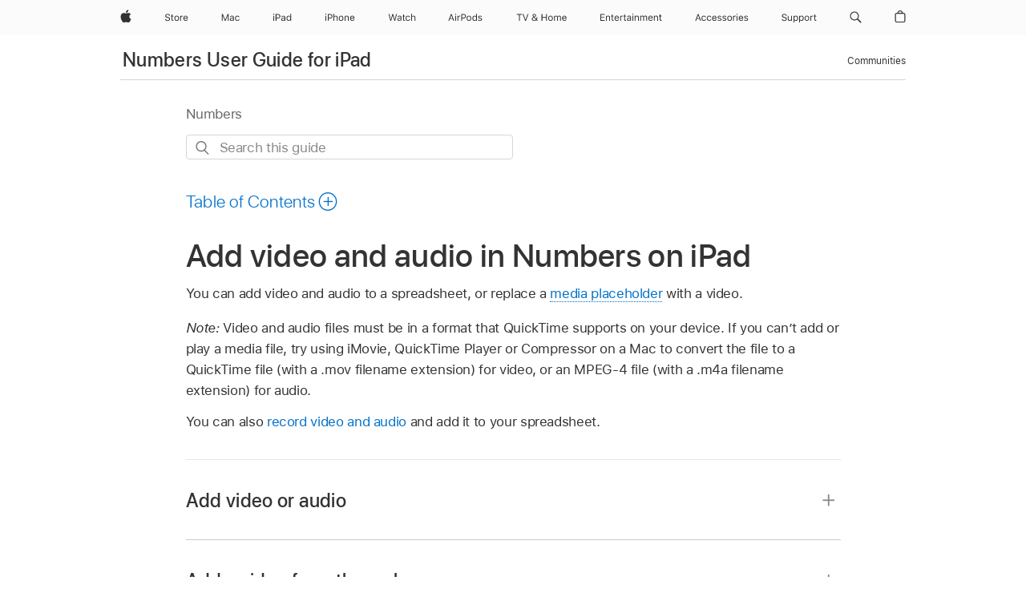

--- FILE ---
content_type: text/html;charset=utf-8
request_url: https://support.apple.com/en-ie/guide/numbers-ipad/tan6e4f57f0d/ipados
body_size: 37983
content:

    
<!DOCTYPE html>
<html lang="en" prefix="og: http://ogp.me/ns#" dir=ltr>

<head>
	<meta name="viewport" content="width=device-width, initial-scale=1" />
	<meta http-equiv="content-type" content="text/html; charset=UTF-8" />
	<title lang="en">Add video and audio in Numbers on iPad - Apple Support (IE)</title>
	<link rel="dns-prefetch" href="https://www.apple.com/" />
	<link rel="preconnect" href="https://www.apple.com/" crossorigin />
	<link rel="canonical" href="https://support.apple.com/en-ie/guide/numbers-ipad/tan6e4f57f0d/ipados" />
	<link rel="apple-touch-icon" href="/favicon.ico">
    <link rel="icon" type="image/png" href="/favicon.ico">
	
	
		<meta name="description" content="In Numbers on iPad, add video and audio files to your spreadsheet." />
		<meta property="og:url" content="https://support.apple.com/en-ie/guide/numbers-ipad/tan6e4f57f0d/ipados" />
		<meta property="og:title" content="Add video and audio in Numbers on iPad" />
		<meta property="og:description" content="In Numbers on iPad, add video and audio files to your spreadsheet." />
		<meta property="og:site_name" content="Apple Support" />
		<meta property="og:locale" content="en_IE" />
		<meta property="og:type" content="article" />
		<meta name="ac-gn-search-field[locale]" content="en_IE" />
	

	
	
	
	
		<link rel="alternate" hreflang="en-ie" href="https://support.apple.com/en-ie/guide/numbers-ipad/tan6e4f57f0d/ipados">
	
		<link rel="alternate" hreflang="ar-kw" href="https://support.apple.com/ar-kw/guide/numbers-ipad/tan6e4f57f0d/ipados">
	
		<link rel="alternate" hreflang="en-il" href="https://support.apple.com/en-il/guide/numbers-ipad/tan6e4f57f0d/ipados">
	
		<link rel="alternate" hreflang="ms-my" href="https://support.apple.com/ms-my/guide/numbers-ipad/tan6e4f57f0d/ipados">
	
		<link rel="alternate" hreflang="en-in" href="https://support.apple.com/en-in/guide/numbers-ipad/tan6e4f57f0d/ipados">
	
		<link rel="alternate" hreflang="en-ae" href="https://support.apple.com/en-ae/guide/numbers-ipad/tan6e4f57f0d/ipados">
	
		<link rel="alternate" hreflang="en-za" href="https://support.apple.com/en-za/guide/numbers-ipad/tan6e4f57f0d/ipados">
	
		<link rel="alternate" hreflang="ta-in" href="https://support.apple.com/ta-in/guide/numbers-ipad/tan6e4f57f0d/ipados">
	
		<link rel="alternate" hreflang="no-no" href="https://support.apple.com/no-no/guide/numbers-ipad/tan6e4f57f0d/ipados">
	
		<link rel="alternate" hreflang="en-al" href="https://support.apple.com/en-al/guide/numbers-ipad/tan6e4f57f0d/ipados">
	
		<link rel="alternate" hreflang="en-is" href="https://support.apple.com/en-is/guide/numbers-ipad/tan6e4f57f0d/ipados">
	
		<link rel="alternate" hreflang="el-gr" href="https://support.apple.com/el-gr/guide/numbers-ipad/tan6e4f57f0d/ipados">
	
		<link rel="alternate" hreflang="en-am" href="https://support.apple.com/en-am/guide/numbers-ipad/tan6e4f57f0d/ipados">
	
		<link rel="alternate" hreflang="nl-nl" href="https://support.apple.com/nl-nl/guide/numbers-ipad/tan6e4f57f0d/ipados">
	
		<link rel="alternate" hreflang="en-au" href="https://support.apple.com/en-au/guide/numbers-ipad/tan6e4f57f0d/ipados">
	
		<link rel="alternate" hreflang="he-il" href="https://support.apple.com/he-il/guide/numbers-ipad/tan6e4f57f0d/ipados">
	
		<link rel="alternate" hreflang="en-az" href="https://support.apple.com/en-az/guide/numbers-ipad/tan6e4f57f0d/ipados">
	
		<link rel="alternate" hreflang="or-in" href="https://support.apple.com/or-in/guide/numbers-ipad/tan6e4f57f0d/ipados">
	
		<link rel="alternate" hreflang="hu-hu" href="https://support.apple.com/hu-hu/guide/numbers-ipad/tan6e4f57f0d/ipados">
	
		<link rel="alternate" hreflang="ml-in" href="https://support.apple.com/ml-in/guide/numbers-ipad/tan6e4f57f0d/ipados">
	
		<link rel="alternate" hreflang="en-jo" href="https://support.apple.com/en-jo/guide/numbers-ipad/tan6e4f57f0d/ipados">
	
		<link rel="alternate" hreflang="en-bh" href="https://support.apple.com/en-bh/guide/numbers-ipad/tan6e4f57f0d/ipados">
	
		<link rel="alternate" hreflang="es-cl" href="https://support.apple.com/es-cl/guide/numbers-ipad/tan6e4f57f0d/ipados">
	
		<link rel="alternate" hreflang="fr-sn" href="https://support.apple.com/fr-sn/guide/numbers-ipad/tan6e4f57f0d/ipados">
	
		<link rel="alternate" hreflang="fr-ca" href="https://support.apple.com/fr-ca/guide/numbers-ipad/tan6e4f57f0d/ipados">
	
		<link rel="alternate" hreflang="es-co" href="https://support.apple.com/es-co/guide/numbers-ipad/tan6e4f57f0d/ipados">
	
		<link rel="alternate" hreflang="pl-pl" href="https://support.apple.com/pl-pl/guide/numbers-ipad/tan6e4f57f0d/ipados">
	
		<link rel="alternate" hreflang="en-bn" href="https://support.apple.com/en-bn/guide/numbers-ipad/tan6e4f57f0d/ipados">
	
		<link rel="alternate" hreflang="pt-pt" href="https://support.apple.com/pt-pt/guide/numbers-ipad/tan6e4f57f0d/ipados">
	
		<link rel="alternate" hreflang="en-sa" href="https://support.apple.com/en-sa/guide/numbers-ipad/tan6e4f57f0d/ipados">
	
		<link rel="alternate" hreflang="fr-be" href="https://support.apple.com/fr-be/guide/numbers-ipad/tan6e4f57f0d/ipados">
	
		<link rel="alternate" hreflang="ar-eg" href="https://support.apple.com/ar-eg/guide/numbers-ipad/tan6e4f57f0d/ipados">
	
		<link rel="alternate" hreflang="en-bw" href="https://support.apple.com/en-bw/guide/numbers-ipad/tan6e4f57f0d/ipados">
	
		<link rel="alternate" hreflang="en-sg" href="https://support.apple.com/en-sg/guide/numbers-ipad/tan6e4f57f0d/ipados">
	
		<link rel="alternate" hreflang="en-by" href="https://support.apple.com/en-by/guide/numbers-ipad/tan6e4f57f0d/ipados">
	
		<link rel="alternate" hreflang="en-ke" href="https://support.apple.com/en-ke/guide/numbers-ipad/tan6e4f57f0d/ipados">
	
		<link rel="alternate" hreflang="hr-hr" href="https://support.apple.com/hr-hr/guide/numbers-ipad/tan6e4f57f0d/ipados">
	
		<link rel="alternate" hreflang="en-om" href="https://support.apple.com/en-om/guide/numbers-ipad/tan6e4f57f0d/ipados">
	
		<link rel="alternate" hreflang="en-ge" href="https://support.apple.com/en-ge/guide/numbers-ipad/tan6e4f57f0d/ipados">
	
		<link rel="alternate" hreflang="zh-mo" href="https://support.apple.com/zh-mo/guide/numbers-ipad/tan6e4f57f0d/ipados">
	
		<link rel="alternate" hreflang="de-at" href="https://support.apple.com/de-at/guide/numbers-ipad/tan6e4f57f0d/ipados">
	
		<link rel="alternate" hreflang="en-gu" href="https://support.apple.com/en-gu/guide/numbers-ipad/tan6e4f57f0d/ipados">
	
		<link rel="alternate" hreflang="en-gw" href="https://support.apple.com/en-gw/guide/numbers-ipad/tan6e4f57f0d/ipados">
	
		<link rel="alternate" hreflang="fr-gn" href="https://support.apple.com/fr-gn/guide/numbers-ipad/tan6e4f57f0d/ipados">
	
		<link rel="alternate" hreflang="fr-gq" href="https://support.apple.com/fr-gq/guide/numbers-ipad/tan6e4f57f0d/ipados">
	
		<link rel="alternate" hreflang="cs-cz" href="https://support.apple.com/cs-cz/guide/numbers-ipad/tan6e4f57f0d/ipados">
	
		<link rel="alternate" hreflang="en-ph" href="https://support.apple.com/en-ph/guide/numbers-ipad/tan6e4f57f0d/ipados">
	
		<link rel="alternate" hreflang="zh-tw" href="https://support.apple.com/zh-tw/guide/numbers-ipad/tan6e4f57f0d/ipados">
	
		<link rel="alternate" hreflang="en-hk" href="https://support.apple.com/en-hk/guide/numbers-ipad/tan6e4f57f0d/ipados">
	
		<link rel="alternate" hreflang="ko-kr" href="https://support.apple.com/ko-kr/guide/numbers-ipad/tan6e4f57f0d/ipados">
	
		<link rel="alternate" hreflang="sk-sk" href="https://support.apple.com/sk-sk/guide/numbers-ipad/tan6e4f57f0d/ipados">
	
		<link rel="alternate" hreflang="ru-ru" href="https://support.apple.com/ru-ru/guide/numbers-ipad/tan6e4f57f0d/ipados">
	
		<link rel="alternate" hreflang="ar-om" href="https://support.apple.com/ar-om/guide/numbers-ipad/tan6e4f57f0d/ipados">
	
		<link rel="alternate" hreflang="en-qa" href="https://support.apple.com/en-qa/guide/numbers-ipad/tan6e4f57f0d/ipados">
	
		<link rel="alternate" hreflang="sv-se" href="https://support.apple.com/sv-se/guide/numbers-ipad/tan6e4f57f0d/ipados">
	
		<link rel="alternate" hreflang="mr-in" href="https://support.apple.com/mr-in/guide/numbers-ipad/tan6e4f57f0d/ipados">
	
		<link rel="alternate" hreflang="da-dk" href="https://support.apple.com/da-dk/guide/numbers-ipad/tan6e4f57f0d/ipados">
	
		<link rel="alternate" hreflang="uk-ua" href="https://support.apple.com/uk-ua/guide/numbers-ipad/tan6e4f57f0d/ipados">
	
		<link rel="alternate" hreflang="en-us" href="https://support.apple.com/guide/numbers-ipad/tan6e4f57f0d/ipados">
	
		<link rel="alternate" hreflang="en-mk" href="https://support.apple.com/en-mk/guide/numbers-ipad/tan6e4f57f0d/ipados">
	
		<link rel="alternate" hreflang="en-mn" href="https://support.apple.com/en-mn/guide/numbers-ipad/tan6e4f57f0d/ipados">
	
		<link rel="alternate" hreflang="gu-in" href="https://support.apple.com/gu-in/guide/numbers-ipad/tan6e4f57f0d/ipados">
	
		<link rel="alternate" hreflang="en-eg" href="https://support.apple.com/en-eg/guide/numbers-ipad/tan6e4f57f0d/ipados">
	
		<link rel="alternate" hreflang="en-mo" href="https://support.apple.com/en-mo/guide/numbers-ipad/tan6e4f57f0d/ipados">
	
		<link rel="alternate" hreflang="en-uz" href="https://support.apple.com/en-uz/guide/numbers-ipad/tan6e4f57f0d/ipados">
	
		<link rel="alternate" hreflang="fr-ne" href="https://support.apple.com/fr-ne/guide/numbers-ipad/tan6e4f57f0d/ipados">
	
		<link rel="alternate" hreflang="en-mt" href="https://support.apple.com/en-mt/guide/numbers-ipad/tan6e4f57f0d/ipados">
	
		<link rel="alternate" hreflang="nl-be" href="https://support.apple.com/nl-be/guide/numbers-ipad/tan6e4f57f0d/ipados">
	
		<link rel="alternate" hreflang="zh-cn" href="https://support.apple.com/zh-cn/guide/numbers-ipad/tan6e4f57f0d/ipados">
	
		<link rel="alternate" hreflang="te-in" href="https://support.apple.com/te-in/guide/numbers-ipad/tan6e4f57f0d/ipados">
	
		<link rel="alternate" hreflang="en-mz" href="https://support.apple.com/en-mz/guide/numbers-ipad/tan6e4f57f0d/ipados">
	
		<link rel="alternate" hreflang="fr-ml" href="https://support.apple.com/fr-ml/guide/numbers-ipad/tan6e4f57f0d/ipados">
	
		<link rel="alternate" hreflang="en-my" href="https://support.apple.com/en-my/guide/numbers-ipad/tan6e4f57f0d/ipados">
	
		<link rel="alternate" hreflang="hi-in" href="https://support.apple.com/hi-in/guide/numbers-ipad/tan6e4f57f0d/ipados">
	
		<link rel="alternate" hreflang="fr-mu" href="https://support.apple.com/fr-mu/guide/numbers-ipad/tan6e4f57f0d/ipados">
	
		<link rel="alternate" hreflang="en-ng" href="https://support.apple.com/en-ng/guide/numbers-ipad/tan6e4f57f0d/ipados">
	
		<link rel="alternate" hreflang="el-cy" href="https://support.apple.com/el-cy/guide/numbers-ipad/tan6e4f57f0d/ipados">
	
		<link rel="alternate" hreflang="en-vn" href="https://support.apple.com/en-vn/guide/numbers-ipad/tan6e4f57f0d/ipados">
	
		<link rel="alternate" hreflang="ja-jp" href="https://support.apple.com/ja-jp/guide/numbers-ipad/tan6e4f57f0d/ipados">
	
		<link rel="alternate" hreflang="de-ch" href="https://support.apple.com/de-ch/guide/numbers-ipad/tan6e4f57f0d/ipados">
	
		<link rel="alternate" hreflang="ar-qa" href="https://support.apple.com/ar-qa/guide/numbers-ipad/tan6e4f57f0d/ipados">
	
		<link rel="alternate" hreflang="en-nz" href="https://support.apple.com/en-nz/guide/numbers-ipad/tan6e4f57f0d/ipados">
	
		<link rel="alternate" hreflang="ro-ro" href="https://support.apple.com/ro-ro/guide/numbers-ipad/tan6e4f57f0d/ipados">
	
		<link rel="alternate" hreflang="it-ch" href="https://support.apple.com/it-ch/guide/numbers-ipad/tan6e4f57f0d/ipados">
	
		<link rel="alternate" hreflang="tr-tr" href="https://support.apple.com/tr-tr/guide/numbers-ipad/tan6e4f57f0d/ipados">
	
		<link rel="alternate" hreflang="fr-fr" href="https://support.apple.com/fr-fr/guide/numbers-ipad/tan6e4f57f0d/ipados">
	
		<link rel="alternate" hreflang="vi-vn" href="https://support.apple.com/vi-vn/guide/numbers-ipad/tan6e4f57f0d/ipados">
	
		<link rel="alternate" hreflang="en-gb" href="https://support.apple.com/en-gb/guide/numbers-ipad/tan6e4f57f0d/ipados">
	
		<link rel="alternate" hreflang="fi-fi" href="https://support.apple.com/fi-fi/guide/numbers-ipad/tan6e4f57f0d/ipados">
	
		<link rel="alternate" hreflang="en-kg" href="https://support.apple.com/en-kg/guide/numbers-ipad/tan6e4f57f0d/ipados">
	
		<link rel="alternate" hreflang="en-ca" href="https://support.apple.com/en-ca/guide/numbers-ipad/tan6e4f57f0d/ipados">
	
		<link rel="alternate" hreflang="fr-tn" href="https://support.apple.com/fr-tn/guide/numbers-ipad/tan6e4f57f0d/ipados">
	
		<link rel="alternate" hreflang="ar-ae" href="https://support.apple.com/ar-ae/guide/numbers-ipad/tan6e4f57f0d/ipados">
	
		<link rel="alternate" hreflang="bn-in" href="https://support.apple.com/bn-in/guide/numbers-ipad/tan6e4f57f0d/ipados">
	
		<link rel="alternate" hreflang="en-kw" href="https://support.apple.com/en-kw/guide/numbers-ipad/tan6e4f57f0d/ipados">
	
		<link rel="alternate" hreflang="en-kz" href="https://support.apple.com/en-kz/guide/numbers-ipad/tan6e4f57f0d/ipados">
	
		<link rel="alternate" hreflang="fr-cf" href="https://support.apple.com/fr-cf/guide/numbers-ipad/tan6e4f57f0d/ipados">
	
		<link rel="alternate" hreflang="fr-ci" href="https://support.apple.com/fr-ci/guide/numbers-ipad/tan6e4f57f0d/ipados">
	
		<link rel="alternate" hreflang="pa-in" href="https://support.apple.com/pa-in/guide/numbers-ipad/tan6e4f57f0d/ipados">
	
		<link rel="alternate" hreflang="fr-ch" href="https://support.apple.com/fr-ch/guide/numbers-ipad/tan6e4f57f0d/ipados">
	
		<link rel="alternate" hreflang="es-us" href="https://support.apple.com/es-us/guide/numbers-ipad/tan6e4f57f0d/ipados">
	
		<link rel="alternate" hreflang="kn-in" href="https://support.apple.com/kn-in/guide/numbers-ipad/tan6e4f57f0d/ipados">
	
		<link rel="alternate" hreflang="fr-cm" href="https://support.apple.com/fr-cm/guide/numbers-ipad/tan6e4f57f0d/ipados">
	
		<link rel="alternate" hreflang="en-lb" href="https://support.apple.com/en-lb/guide/numbers-ipad/tan6e4f57f0d/ipados">
	
		<link rel="alternate" hreflang="en-tj" href="https://support.apple.com/en-tj/guide/numbers-ipad/tan6e4f57f0d/ipados">
	
		<link rel="alternate" hreflang="en-tm" href="https://support.apple.com/en-tm/guide/numbers-ipad/tan6e4f57f0d/ipados">
	
		<link rel="alternate" hreflang="ar-sa" href="https://support.apple.com/ar-sa/guide/numbers-ipad/tan6e4f57f0d/ipados">
	
		<link rel="alternate" hreflang="ca-es" href="https://support.apple.com/ca-es/guide/numbers-ipad/tan6e4f57f0d/ipados">
	
		<link rel="alternate" hreflang="de-de" href="https://support.apple.com/de-de/guide/numbers-ipad/tan6e4f57f0d/ipados">
	
		<link rel="alternate" hreflang="en-lk" href="https://support.apple.com/en-lk/guide/numbers-ipad/tan6e4f57f0d/ipados">
	
		<link rel="alternate" hreflang="fr-ma" href="https://support.apple.com/fr-ma/guide/numbers-ipad/tan6e4f57f0d/ipados">
	
		<link rel="alternate" hreflang="zh-hk" href="https://support.apple.com/zh-hk/guide/numbers-ipad/tan6e4f57f0d/ipados">
	
		<link rel="alternate" hreflang="pt-br" href="https://support.apple.com/pt-br/guide/numbers-ipad/tan6e4f57f0d/ipados">
	
		<link rel="alternate" hreflang="de-li" href="https://support.apple.com/de-li/guide/numbers-ipad/tan6e4f57f0d/ipados">
	
		<link rel="alternate" hreflang="es-es" href="https://support.apple.com/es-es/guide/numbers-ipad/tan6e4f57f0d/ipados">
	
		<link rel="alternate" hreflang="ar-bh" href="https://support.apple.com/ar-bh/guide/numbers-ipad/tan6e4f57f0d/ipados">
	
		<link rel="alternate" hreflang="fr-mg" href="https://support.apple.com/fr-mg/guide/numbers-ipad/tan6e4f57f0d/ipados">
	
		<link rel="alternate" hreflang="ar-jo" href="https://support.apple.com/ar-jo/guide/numbers-ipad/tan6e4f57f0d/ipados">
	
		<link rel="alternate" hreflang="es-mx" href="https://support.apple.com/es-mx/guide/numbers-ipad/tan6e4f57f0d/ipados">
	
		<link rel="alternate" hreflang="it-it" href="https://support.apple.com/it-it/guide/numbers-ipad/tan6e4f57f0d/ipados">
	
		<link rel="alternate" hreflang="ur-in" href="https://support.apple.com/ur-in/guide/numbers-ipad/tan6e4f57f0d/ipados">
	
		<link rel="alternate" hreflang="id-id" href="https://support.apple.com/id-id/guide/numbers-ipad/tan6e4f57f0d/ipados">
	
		<link rel="alternate" hreflang="de-lu" href="https://support.apple.com/de-lu/guide/numbers-ipad/tan6e4f57f0d/ipados">
	
		<link rel="alternate" hreflang="en-md" href="https://support.apple.com/en-md/guide/numbers-ipad/tan6e4f57f0d/ipados">
	
		<link rel="alternate" hreflang="fr-lu" href="https://support.apple.com/fr-lu/guide/numbers-ipad/tan6e4f57f0d/ipados">
	
		<link rel="alternate" hreflang="en-me" href="https://support.apple.com/en-me/guide/numbers-ipad/tan6e4f57f0d/ipados">
	
		<link rel="alternate" hreflang="th-th" href="https://support.apple.com/th-th/guide/numbers-ipad/tan6e4f57f0d/ipados">
	

		<link rel="preload" as="style" href="/clientside/build/apd-sasskit.built.css" onload="this.onload=null;this.rel='stylesheet'">
		<noscript>
			<link rel="stylesheet" href="/clientside/build/apd-sasskit.built.css" type="text/css" />
		</noscript>

		
			<link rel="preload" as="style" href="/clientside/build/app-apd.css" onload="this.onload=null;this.rel='stylesheet'">
			<noscript>
				<link rel="stylesheet" href="/clientside/build/app-apd.css" type="text/css" />
			</noscript>
    	

	
    <link rel="preload" as="style"
        href="//www.apple.com/wss/fonts?families=SF+Pro,v1:200,300,400,500,600|SF+Pro+Icons,v1"
        onload="this.onload=null;this.rel='stylesheet'">
    <noscript>
        <link rel="stylesheet" href="//www.apple.com/wss/fonts?families=SF+Pro,v1:200,300,400,500,600|SF+Pro+Icons,v1" type="text/css" />
    </noscript>


	<script>
 
    var _applemd = {
        page: {
            
            site_section: "kb",
            
            content_type: "bk",
            info_type: "",
            topics: "",
            in_house: "",
            locale: "en-ie",
            
                content_template: "topic",
            
            friendly_content: {
                title: `Numbers User Guide for iPad`,
                publish_date: "04032025",
                
                    topic_id:   "TAN6E4F57F0D",
                    article_id        :   "BK_1623EE86DA5C9126038A39592F65F955_TAN6E4F57F0D",
                    product_version   :   "numbers-ipad, 14.4",
                    os_version        :   "Numbers, 1.0",
                    article_version   :   "1"
                
            },
            
            
        },
        
            product: "numbers-ipad"
        
    };
    const isMobilePlayer = /iPhone|iPod|Android/i.test(navigator.userAgent);
    

</script>

	
	<script>
		var data = {	
			showHelpFulfeedBack: true,
			id: "BK_1623EE86DA5C9126038A39592F65F955_TAN6E4F57F0D",
			locale: "en_GB",
			podCookie: "ie~en",
			source : "",
			isSecureEnv: false,
			dtmPageSource: "topic",
			domain: "support.apple.com",
			isNeighborJsEnabled: true,
            dtmPageName: "acs.pageload"
		}
		window.appState = JSON.stringify(data);
	</script>
	 
		<script src="/clientside/build/nn.js" type="text/javascript" charset="utf-8"></script>
<script>
    
     var neighborInitData = {
        appDataSchemaVersion: '1.0.0',
        webVitalDataThrottlingPercentage: 100,
        reportThrottledWebVitalDataTypes: ['system:dom-content-loaded', 'system:load', 'system:unfocus', 'system:focus', 'system:unload', 'system:page-hide', 'system:visibility-change-visible', 'system:visibility-change-hidden', 'system:event', 'app:load', 'app:unload', 'app:event'],
        trackMarcomSearch: true,
        trackSurvey: true,
        
        endpoint: 'https://supportmetrics.apple.com/content/services/stats'
    }
</script>

	



</head>


	<body id="tan6e4f57f0d" dir="ltr" data-istaskopen="false" lang="en-gb" class="ac-gn-current-support no-js AppleTopic apd-topic" data-designversion="2" itemscope
		itemtype="https://schema.org/TechArticle">

    
	
		





		 <meta name="globalnav-store-key" content="S2A49YFKJF2JAT22K" />
<meta name="globalnav-search-field[name]" content="q" />
<meta name="globalnav-search-field[action]" content="https://support.apple.com/kb/index" />
<meta name="globalnav-search-field[src]" content="globalnav_support" />
<meta name="globalnav-search-field[type]" content="organic" />
<meta name="globalnav-search-field[page]" content="search" />
<meta name="globalnav-search-field[locale]" content="en_IE" />
<meta name="globalnav-search-field[placeholder]" content="Search Support" />
<link
  rel="stylesheet"
  type="text/css"
  href="https://www.apple.com/api-www/global-elements/global-header/v1/assets/globalheader.css"
/>
<div id="globalheader" class="globalnav-scrim globalheader-light"><aside id="globalmessage-segment" lang="en-IE" dir="ltr" class="globalmessage-segment"><ul data-strings="{&quot;view&quot;:&quot;{%STOREFRONT%} Store Home&quot;,&quot;segments&quot;:{&quot;smb&quot;:&quot;Business Store Home&quot;,&quot;eduInd&quot;:&quot;Education Store Home&quot;,&quot;other&quot;:&quot;Store Home&quot;},&quot;exit&quot;:&quot;Exit&quot;}" class="globalmessage-segment-content"></ul></aside><nav id="globalnav" lang="en-IE" dir="ltr" aria-label="Global" data-analytics-element-engagement-start="globalnav:onFlyoutOpen" data-analytics-element-engagement-end="globalnav:onFlyoutClose" data-store-api="https://www.apple.com/[storefront]/shop/bag/status" data-analytics-activitymap-region-id="global nav" data-analytics-region="global nav" class="globalnav no-js   "><div class="globalnav-content"><div class="globalnav-item globalnav-menuback"><button aria-label="Main menu" class="globalnav-menuback-button"><span class="globalnav-chevron-icon"><svg height="48" viewBox="0 0 9 48" width="9" xmlns="http://www.w3.org/2000/svg"><path d="m1.5618 24.0621 6.5581-6.4238c.2368-.2319.2407-.6118.0088-.8486-.2324-.2373-.6123-.2407-.8486-.0088l-7 6.8569c-.1157.1138-.1807.2695-.1802.4316.001.1621.0674.3174.1846.4297l7 6.7241c.1162.1118.2661.1675.4155.1675.1577 0 .3149-.062.4326-.1846.2295-.2388.2222-.6187-.0171-.8481z"></path></svg></span></button></div><ul id="globalnav-list" class="globalnav-list"><li data-analytics-element-engagement="globalnav hover - apple" class="
				globalnav-item
				globalnav-item-apple
				
				
			"><a href="https://www.apple.com/ie/" data-globalnav-item-name="apple" data-analytics-title="apple home" aria-label="Apple" class="globalnav-link globalnav-link-apple"><span class="globalnav-image-regular globalnav-link-image"><svg height="44" viewBox="0 0 14 44" width="14" xmlns="http://www.w3.org/2000/svg"><path d="m13.0729 17.6825a3.61 3.61 0 0 0 -1.7248 3.0365 3.5132 3.5132 0 0 0 2.1379 3.2223 8.394 8.394 0 0 1 -1.0948 2.2618c-.6816.9812-1.3943 1.9623-2.4787 1.9623s-1.3633-.63-2.613-.63c-1.2187 0-1.6525.6507-2.644.6507s-1.6834-.9089-2.4787-2.0243a9.7842 9.7842 0 0 1 -1.6628-5.2776c0-3.0984 2.014-4.7405 3.9969-4.7405 1.0535 0 1.9314.6919 2.5924.6919.63 0 1.6112-.7333 2.8092-.7333a3.7579 3.7579 0 0 1 3.1604 1.5802zm-3.7284-2.8918a3.5615 3.5615 0 0 0 .8469-2.22 1.5353 1.5353 0 0 0 -.031-.32 3.5686 3.5686 0 0 0 -2.3445 1.2084 3.4629 3.4629 0 0 0 -.8779 2.1585 1.419 1.419 0 0 0 .031.2892 1.19 1.19 0 0 0 .2169.0207 3.0935 3.0935 0 0 0 2.1586-1.1368z"></path></svg></span><span class="globalnav-image-compact globalnav-link-image"><svg height="48" viewBox="0 0 17 48" width="17" xmlns="http://www.w3.org/2000/svg"><path d="m15.5752 19.0792a4.2055 4.2055 0 0 0 -2.01 3.5376 4.0931 4.0931 0 0 0 2.4908 3.7542 9.7779 9.7779 0 0 1 -1.2755 2.6351c-.7941 1.1431-1.6244 2.2862-2.8878 2.2862s-1.5883-.734-3.0443-.734c-1.42 0-1.9252.7581-3.08.7581s-1.9611-1.0589-2.8876-2.3584a11.3987 11.3987 0 0 1 -1.9373-6.1487c0-3.61 2.3464-5.523 4.6566-5.523 1.2274 0 2.25.8062 3.02.8062.734 0 1.8771-.8543 3.2729-.8543a4.3778 4.3778 0 0 1 3.6822 1.841zm-6.8586-2.0456a1.3865 1.3865 0 0 1 -.2527-.024 1.6557 1.6557 0 0 1 -.0361-.337 4.0341 4.0341 0 0 1 1.0228-2.5148 4.1571 4.1571 0 0 1 2.7314-1.4078 1.7815 1.7815 0 0 1 .0361.373 4.1487 4.1487 0 0 1 -.9867 2.587 3.6039 3.6039 0 0 1 -2.5148 1.3236z"></path></svg></span><span class="globalnav-link-text">Apple</span></a></li><li data-topnav-flyout-item="menu" data-topnav-flyout-label="Menu" role="none" class="globalnav-item globalnav-menu"><div data-topnav-flyout="menu" class="globalnav-flyout"><div class="globalnav-menu-list"><div data-analytics-element-engagement="globalnav hover - store" class="
				globalnav-item
				globalnav-item-store
				globalnav-item-menu
				
			"><ul role="none" class="globalnav-submenu-trigger-group"><li class="globalnav-submenu-trigger-item"><a href="https://www.apple.com/ie/shop/goto/store" data-globalnav-item-name="store" data-topnav-flyout-trigger-compact="true" data-analytics-title="store" data-analytics-element-engagement="hover - store" aria-label="Store" class="globalnav-link globalnav-submenu-trigger-link globalnav-link-store"><span class="globalnav-link-text-container"><span class="globalnav-image-regular globalnav-link-image"><svg height="44" viewBox="0 0 30 44" width="30" xmlns="http://www.w3.org/2000/svg"><path d="m26.5679 20.4629c1.002 0 1.67.738 1.693 1.857h-3.48c.076-1.119.779-1.857 1.787-1.857zm2.754 2.672v-.387c0-1.963-1.037-3.176-2.742-3.176-1.735 0-2.848 1.289-2.848 3.276 0 1.998 1.096 3.263 2.848 3.263 1.383 0 2.367-.668 2.66-1.746h-1.008c-.264.557-.814.856-1.629.856-1.072 0-1.769-.791-1.822-2.039v-.047zm-9.547-3.451h.96v.937h.094c.188-.615.914-1.049 1.752-1.049.164 0 .375.012.504.03v1.007c-.082-.023-.445-.058-.644-.058-.961 0-1.659 1.098-1.659 1.535v3.914h-1.007zm-4.27 5.519c-1.195 0-1.869-.867-1.869-2.361 0-1.5.674-2.361 1.869-2.361 1.196 0 1.87.861 1.87 2.361 0 1.494-.674 2.361-1.87 2.361zm0-5.631c-1.798 0-2.912 1.237-2.912 3.27 0 2.027 1.114 3.269 2.912 3.269 1.799 0 2.913-1.242 2.913-3.269 0-2.033-1.114-3.27-2.913-3.27zm-5.478-1.475v1.635h1.407v.843h-1.407v3.575c0 .744.282 1.06.938 1.06.182 0 .281-.006.469-.023v.849c-.199.035-.393.059-.592.059-1.301 0-1.822-.481-1.822-1.688v-3.832h-1.02v-.843h1.02v-1.635zm-8.103 5.694c.129.885.973 1.447 2.174 1.447 1.137 0 1.975-.615 1.975-1.453 0-.72-.527-1.177-1.693-1.47l-1.084-.282c-1.53-.386-2.192-1.078-2.192-2.279 0-1.436 1.201-2.408 2.988-2.408 1.635 0 2.854.972 2.942 2.338h-1.061c-.146-.867-.861-1.383-1.916-1.383-1.125 0-1.869.562-1.869 1.418 0 .662.463 1.043 1.629 1.342l.885.234c1.752.439 2.455 1.119 2.455 2.361 0 1.553-1.225 2.543-3.158 2.543-1.793 0-3.03-.949-3.141-2.408z"></path></svg></span><span class="globalnav-link-text">Store</span></span></a></li></ul></div><div data-analytics-element-engagement="globalnav hover - mac" class="
				globalnav-item
				globalnav-item-mac
				globalnav-item-menu
				
			"><ul role="none" class="globalnav-submenu-trigger-group"><li class="globalnav-submenu-trigger-item"><a href="https://www.apple.com/ie/mac/" data-globalnav-item-name="mac" data-topnav-flyout-trigger-compact="true" data-analytics-title="mac" data-analytics-element-engagement="hover - mac" aria-label="Mac" class="globalnav-link globalnav-submenu-trigger-link globalnav-link-mac"><span class="globalnav-link-text-container"><span class="globalnav-image-regular globalnav-link-image"><svg height="44" viewBox="0 0 23 44" width="23" xmlns="http://www.w3.org/2000/svg"><path d="m8.1558 25.9987v-6.457h-.0703l-2.666 6.457h-.8907l-2.666-6.457h-.0703v6.457h-.9844v-8.4551h1.2246l2.8945 7.0547h.0938l2.8945-7.0547h1.2246v8.4551zm2.5166-1.7696c0-1.1309.832-1.7812 2.3027-1.8691l1.8223-.1113v-.5742c0-.7793-.4863-1.207-1.4297-1.207-.7559 0-1.2832.2871-1.4238.7852h-1.0195c.1348-1.0137 1.1309-1.6816 2.4785-1.6816 1.541 0 2.4023.791 2.4023 2.1035v4.3242h-.9609v-.9318h-.0938c-.4102.6738-1.1016 1.043-1.9453 1.043-1.2246 0-2.1328-.7266-2.1328-1.8809zm4.125-.5859v-.5801l-1.6992.1113c-.9609.0645-1.3828.3984-1.3828 1.0312 0 .6445.5449 1.0195 1.2773 1.0195 1.0371.0001 1.8047-.6796 1.8047-1.5819zm6.958-2.0273c-.1641-.627-.7207-1.1367-1.6289-1.1367-1.1367 0-1.8516.9082-1.8516 2.3379 0 1.459.7266 2.3848 1.8516 2.3848.8496 0 1.4414-.3926 1.6289-1.1074h1.0195c-.1816 1.1602-1.125 2.0156-2.6426 2.0156-1.7695 0-2.9004-1.2832-2.9004-3.293 0-1.9688 1.125-3.2461 2.8945-3.2461 1.5352 0 2.4727.9199 2.6484 2.0449z"></path></svg></span><span class="globalnav-link-text">Mac</span></span></a></li></ul></div><div data-analytics-element-engagement="globalnav hover - ipad" class="
				globalnav-item
				globalnav-item-ipad
				globalnav-item-menu
				
			"><ul role="none" class="globalnav-submenu-trigger-group"><li class="globalnav-submenu-trigger-item"><a href="https://www.apple.com/ie/ipad/" data-globalnav-item-name="ipad" data-topnav-flyout-trigger-compact="true" data-analytics-title="ipad" data-analytics-element-engagement="hover - ipad" aria-label="iPad" class="globalnav-link globalnav-submenu-trigger-link globalnav-link-ipad"><span class="globalnav-link-text-container"><span class="globalnav-image-regular globalnav-link-image"><svg height="44" viewBox="0 0 24 44" width="24" xmlns="http://www.w3.org/2000/svg"><path d="m14.9575 23.7002c0 .902-.768 1.582-1.805 1.582-.732 0-1.277-.375-1.277-1.02 0-.632.422-.966 1.383-1.031l1.699-.111zm-1.395-4.072c-1.347 0-2.343.668-2.478 1.681h1.019c.141-.498.668-.785 1.424-.785.944 0 1.43.428 1.43 1.207v.574l-1.822.112c-1.471.088-2.303.738-2.303 1.869 0 1.154.908 1.881 2.133 1.881.844 0 1.535-.369 1.945-1.043h.094v.931h.961v-4.324c0-1.312-.862-2.103-2.403-2.103zm6.769 5.575c-1.155 0-1.846-.885-1.846-2.361 0-1.471.697-2.362 1.846-2.362 1.142 0 1.857.914 1.857 2.362 0 1.459-.709 2.361-1.857 2.361zm1.834-8.027v3.503h-.088c-.358-.691-1.102-1.107-1.981-1.107-1.605 0-2.654 1.289-2.654 3.27 0 1.986 1.037 3.269 2.654 3.269.873 0 1.623-.416 2.022-1.119h.093v1.008h.961v-8.824zm-15.394 4.869h-1.863v-3.563h1.863c1.225 0 1.899.639 1.899 1.799 0 1.119-.697 1.764-1.899 1.764zm.276-4.5h-3.194v8.455h1.055v-3.018h2.127c1.588 0 2.719-1.119 2.719-2.701 0-1.611-1.108-2.736-2.707-2.736zm-6.064 8.454h1.008v-6.316h-1.008zm-.199-8.237c0-.387.316-.704.703-.704s.703.317.703.704c0 .386-.316.703-.703.703s-.703-.317-.703-.703z"></path></svg></span><span class="globalnav-link-text">iPad</span></span></a></li></ul></div><div data-analytics-element-engagement="globalnav hover - iphone" class="
				globalnav-item
				globalnav-item-iphone
				globalnav-item-menu
				
			"><ul role="none" class="globalnav-submenu-trigger-group"><li class="globalnav-submenu-trigger-item"><a href="https://www.apple.com/ie/iphone/" data-globalnav-item-name="iphone" data-topnav-flyout-trigger-compact="true" data-analytics-title="iphone" data-analytics-element-engagement="hover - iphone" aria-label="iPhone " class="globalnav-link globalnav-submenu-trigger-link globalnav-link-iphone"><span class="globalnav-link-text-container"><span class="globalnav-image-regular globalnav-link-image"><svg height="44" viewBox="0 0 38 44" width="38" xmlns="http://www.w3.org/2000/svg"><path d="m32.7129 22.3203h3.48c-.023-1.119-.691-1.857-1.693-1.857-1.008 0-1.711.738-1.787 1.857zm4.459 2.045c-.293 1.078-1.277 1.746-2.66 1.746-1.752 0-2.848-1.266-2.848-3.264 0-1.986 1.113-3.275 2.848-3.275 1.705 0 2.742 1.213 2.742 3.176v.386h-4.541v.047c.053 1.248.75 2.039 1.822 2.039.815 0 1.366-.298 1.629-.855zm-12.282-4.682h.961v.996h.094c.316-.697.932-1.107 1.898-1.107 1.418 0 2.209.838 2.209 2.338v4.09h-1.007v-3.844c0-1.137-.481-1.676-1.489-1.676s-1.658.674-1.658 1.781v3.739h-1.008zm-2.499 3.158c0-1.5-.674-2.361-1.869-2.361-1.196 0-1.87.861-1.87 2.361 0 1.495.674 2.362 1.87 2.362 1.195 0 1.869-.867 1.869-2.362zm-4.782 0c0-2.033 1.114-3.269 2.913-3.269 1.798 0 2.912 1.236 2.912 3.269 0 2.028-1.114 3.27-2.912 3.27-1.799 0-2.913-1.242-2.913-3.27zm-6.636-5.666h1.008v3.504h.093c.317-.697.979-1.107 1.946-1.107 1.336 0 2.179.855 2.179 2.338v4.09h-1.007v-3.844c0-1.119-.504-1.676-1.459-1.676-1.131 0-1.752.715-1.752 1.781v3.739h-1.008zm-6.015 4.87h1.863c1.202 0 1.899-.645 1.899-1.764 0-1.16-.674-1.799-1.899-1.799h-1.863zm2.139-4.5c1.599 0 2.707 1.125 2.707 2.736 0 1.582-1.131 2.701-2.719 2.701h-2.127v3.018h-1.055v-8.455zm-6.114 8.454h1.008v-6.316h-1.008zm-.2-8.238c0-.386.317-.703.703-.703.387 0 .704.317.704.703 0 .387-.317.704-.704.704-.386 0-.703-.317-.703-.704z"></path></svg></span><span class="globalnav-link-text">iPhone </span></span></a></li></ul></div><div data-analytics-element-engagement="globalnav hover - watch" class="
				globalnav-item
				globalnav-item-watch
				globalnav-item-menu
				
			"><ul role="none" class="globalnav-submenu-trigger-group"><li class="globalnav-submenu-trigger-item"><a href="https://www.apple.com/ie/watch/" data-globalnav-item-name="watch" data-topnav-flyout-trigger-compact="true" data-analytics-title="watch" data-analytics-element-engagement="hover - watch" aria-label="Watch" class="globalnav-link globalnav-submenu-trigger-link globalnav-link-watch"><span class="globalnav-link-text-container"><span class="globalnav-image-regular globalnav-link-image"><svg height="44" viewBox="0 0 35 44" width="35" xmlns="http://www.w3.org/2000/svg"><path d="m28.9819 17.1758h1.008v3.504h.094c.316-.697.978-1.108 1.945-1.108 1.336 0 2.18.856 2.18 2.338v4.09h-1.008v-3.844c0-1.119-.504-1.675-1.459-1.675-1.131 0-1.752.715-1.752 1.781v3.738h-1.008zm-2.42 4.441c-.164-.627-.721-1.136-1.629-1.136-1.137 0-1.852.908-1.852 2.338 0 1.459.727 2.384 1.852 2.384.849 0 1.441-.392 1.629-1.107h1.019c-.182 1.16-1.125 2.016-2.642 2.016-1.77 0-2.901-1.284-2.901-3.293 0-1.969 1.125-3.247 2.895-3.247 1.535 0 2.472.92 2.648 2.045zm-6.533-3.568v1.635h1.407v.844h-1.407v3.574c0 .744.282 1.06.938 1.06.182 0 .281-.006.469-.023v.85c-.2.035-.393.058-.592.058-1.301 0-1.822-.48-1.822-1.687v-3.832h-1.02v-.844h1.02v-1.635zm-4.2 5.596v-.58l-1.699.111c-.961.064-1.383.398-1.383 1.031 0 .645.545 1.02 1.277 1.02 1.038 0 1.805-.68 1.805-1.582zm-4.125.586c0-1.131.832-1.782 2.303-1.869l1.822-.112v-.574c0-.779-.486-1.207-1.43-1.207-.755 0-1.283.287-1.423.785h-1.02c.135-1.014 1.131-1.682 2.479-1.682 1.541 0 2.402.792 2.402 2.104v4.324h-.961v-.931h-.094c-.41.673-1.101 1.043-1.945 1.043-1.225 0-2.133-.727-2.133-1.881zm-7.684 1.769h-.996l-2.303-8.455h1.101l1.682 6.873h.07l1.893-6.873h1.066l1.893 6.873h.07l1.682-6.873h1.101l-2.302 8.455h-.996l-1.946-6.674h-.07z"></path></svg></span><span class="globalnav-link-text">Watch</span></span></a></li></ul></div><div data-analytics-element-engagement="globalnav hover - airpods" class="
				globalnav-item
				globalnav-item-airpods
				globalnav-item-menu
				
			"><ul role="none" class="globalnav-submenu-trigger-group"><li class="globalnav-submenu-trigger-item"><a href="https://www.apple.com/ie/airpods/" data-globalnav-item-name="airpods" data-topnav-flyout-trigger-compact="true" data-analytics-title="airpods" data-analytics-element-engagement="hover - airpods" aria-label="AirPods" class="globalnav-link globalnav-submenu-trigger-link globalnav-link-airpods"><span class="globalnav-link-text-container"><span class="globalnav-image-regular globalnav-link-image"><svg height="44" viewBox="0 0 43 44" width="43" xmlns="http://www.w3.org/2000/svg"><path d="m11.7153 19.6836h.961v.937h.094c.187-.615.914-1.048 1.752-1.048.164 0 .375.011.504.029v1.008c-.082-.024-.446-.059-.645-.059-.961 0-1.658.645-1.658 1.535v3.914h-1.008zm28.135-.111c1.324 0 2.244.656 2.379 1.693h-.996c-.135-.504-.627-.838-1.389-.838-.75 0-1.336.381-1.336.943 0 .434.352.704 1.096.885l.973.235c1.189.287 1.763.802 1.763 1.711 0 1.13-1.095 1.91-2.531 1.91-1.406 0-2.373-.674-2.484-1.723h1.037c.17.533.674.873 1.482.873.85 0 1.459-.404 1.459-.984 0-.434-.328-.727-1.002-.891l-1.084-.264c-1.183-.287-1.722-.796-1.722-1.71 0-1.049 1.013-1.84 2.355-1.84zm-6.665 5.631c-1.155 0-1.846-.885-1.846-2.362 0-1.471.697-2.361 1.846-2.361 1.142 0 1.857.914 1.857 2.361 0 1.459-.709 2.362-1.857 2.362zm1.834-8.028v3.504h-.088c-.358-.691-1.102-1.107-1.981-1.107-1.605 0-2.654 1.289-2.654 3.269 0 1.987 1.037 3.27 2.654 3.27.873 0 1.623-.416 2.022-1.119h.094v1.007h.961v-8.824zm-9.001 8.028c-1.195 0-1.869-.868-1.869-2.362 0-1.5.674-2.361 1.869-2.361 1.196 0 1.869.861 1.869 2.361 0 1.494-.673 2.362-1.869 2.362zm0-5.631c-1.799 0-2.912 1.236-2.912 3.269 0 2.028 1.113 3.27 2.912 3.27s2.912-1.242 2.912-3.27c0-2.033-1.113-3.269-2.912-3.269zm-17.071 6.427h1.008v-6.316h-1.008zm-.199-8.238c0-.387.317-.703.703-.703.387 0 .703.316.703.703s-.316.703-.703.703c-.386 0-.703-.316-.703-.703zm-6.137 4.922 1.324-3.773h.093l1.325 3.773zm1.892-5.139h-1.043l-3.117 8.455h1.107l.85-2.42h3.363l.85 2.42h1.107zm14.868 4.5h-1.864v-3.562h1.864c1.224 0 1.898.639 1.898 1.799 0 1.119-.697 1.763-1.898 1.763zm.275-4.5h-3.193v8.455h1.054v-3.017h2.127c1.588 0 2.719-1.119 2.719-2.701 0-1.612-1.107-2.737-2.707-2.737z"></path></svg></span><span class="globalnav-link-text">AirPods</span></span></a></li></ul></div><div data-analytics-element-engagement="globalnav hover - tv-home" class="
				globalnav-item
				globalnav-item-tv-home
				globalnav-item-menu
				
			"><ul role="none" class="globalnav-submenu-trigger-group"><li class="globalnav-submenu-trigger-item"><a href="https://www.apple.com/ie/tv-home/" data-globalnav-item-name="tv-home" data-topnav-flyout-trigger-compact="true" data-analytics-title="tv &amp; home" data-analytics-element-engagement="hover - tv &amp; home" aria-label="TV and Home" class="globalnav-link globalnav-submenu-trigger-link globalnav-link-tv-home"><span class="globalnav-link-text-container"><span class="globalnav-image-regular globalnav-link-image"><svg height="44" viewBox="0 0 65 44" width="65" xmlns="http://www.w3.org/2000/svg"><path d="m4.3755 26v-7.5059h-2.7246v-.9492h6.5039v.9492h-2.7246v7.5059zm7.7314 0-3.1172-8.4551h1.1074l2.4844 7.0898h.0938l2.4844-7.0898h1.1074l-3.1172 8.4551zm13.981-.8438c-.7207.6328-1.7109 1.002-2.7363 1.002-1.6816 0-2.8594-.9961-2.8594-2.4141 0-1.002.5449-1.7637 1.6758-2.3613.0762-.0352.2344-.1172.3281-.1641-.7793-.8203-1.0605-1.3652-1.0605-1.9805 0-1.084.9199-1.8926 2.1562-1.8926 1.248 0 2.1562.7969 2.1562 1.9043 0 .8672-.5215 1.5-1.8281 2.1855l2.1152 2.2734c.2637-.5273.3984-1.2188.3984-2.2734v-.1465h.9844v.1523c0 1.3125-.2344 2.2676-.6973 2.9824l1.4708 1.5764h-1.3242zm-4.541-1.4824c0 .9492.7676 1.5938 1.8984 1.5938.7676 0 1.5586-.3047 2.0215-.791l-2.3906-2.6133c-.0645.0234-.2168.0996-.2988.1406-.8145.4219-1.2305 1.0078-1.2305 1.6699zm3.2109-4.3886c0-.6562-.4746-1.1016-1.1602-1.1016-.6738 0-1.1543.457-1.1543 1.1133 0 .4688.2402.8789.9082 1.541 1.0313-.5274 1.4063-.9492 1.4063-1.5527zm13.5176 6.7148v-3.8496h-4.6406v3.8496h-1.0547v-8.4551h1.0547v3.6562h4.6406v-3.6562h1.0547v8.4551zm2.6455-3.1582c0-2.0332 1.1133-3.2695 2.9121-3.2695s2.9121 1.2363 2.9121 3.2695c0 2.0273-1.1133 3.2695-2.9121 3.2695s-2.9121-1.2422-2.9121-3.2695zm4.7812 0c0-1.5-.6738-2.3613-1.8691-2.3613s-1.8691.8613-1.8691 2.3613c0 1.4941.6738 2.3613 1.8691 2.3613s1.8691-.8672 1.8691-2.3613zm2.5054-3.1582h.9609v.9961h.0938c.2871-.7031.9199-1.1074 1.7637-1.1074.8555 0 1.4531.4512 1.7461 1.1074h.0938c.3398-.668 1.0605-1.1074 1.9336-1.1074 1.2891 0 2.0098.7383 2.0098 2.0625v4.3652h-1.0078v-4.1309c0-.9316-.4395-1.3887-1.3301-1.3887-.8789 0-1.4648.6562-1.4648 1.459v4.0606h-1.0078v-4.2891c0-.75-.5215-1.2305-1.3184-1.2305-.8262 0-1.4648.7148-1.4648 1.6055v3.9141h-1.0078v-6.3164zm15.5127 4.6816c-.293 1.0781-1.2773 1.7461-2.6602 1.7461-1.752 0-2.8477-1.2656-2.8477-3.2637 0-1.9863 1.1133-3.2754 2.8477-3.2754 1.7051 0 2.7422 1.2129 2.7422 3.1758v.3867h-4.541v.0469c.0527 1.248.75 2.0391 1.8223 2.0391.8145 0 1.3652-.2988 1.6289-.8555zm-4.459-2.0449h3.4805c-.0234-1.1191-.6914-1.8574-1.6934-1.8574-1.0078 0-1.7109.7383-1.7871 1.8574z"></path></svg></span><span class="globalnav-link-text">TV &amp; Home</span></span></a></li></ul></div><div data-analytics-element-engagement="globalnav hover - entertainment" class="
				globalnav-item
				globalnav-item-entertainment
				globalnav-item-menu
				
			"><ul role="none" class="globalnav-submenu-trigger-group"><li class="globalnav-submenu-trigger-item"><a href="https://www.apple.com/ie/entertainment/" data-globalnav-item-name="entertainment" data-topnav-flyout-trigger-compact="true" data-analytics-title="entertainment" data-analytics-element-engagement="hover - entertainment" aria-label="Entertainment" class="globalnav-link globalnav-submenu-trigger-link globalnav-link-entertainment"><span class="globalnav-link-text-container"><span class="globalnav-image-regular globalnav-link-image"><svg xmlns="http://www.w3.org/2000/svg" viewBox="0 0 77 44" width="77" height="44"><path d="m0 17.4863h5.2383v.9492h-4.1836v2.7129h3.9668v.9375h-3.9668v2.9062h4.1836v.9492h-5.2383zm6.8994 2.1387h1.0195v.9492h.0938c.3164-.668.9082-1.0605 1.8398-1.0605 1.418 0 2.209.8379 2.209 2.3379v4.0898h-1.0195v-3.8438c0-1.1367-.4688-1.6816-1.4766-1.6816s-1.6465.6797-1.6465 1.7871v3.7383h-1.0195zm7.2803 4.6758v-3.832h-.9961v-.8438h.9961v-1.6348h1.0547v1.6348h1.3828v.8438h-1.3828v3.5742c0 .7441.2578 1.043.9141 1.043.1816 0 .2812-.0059.4688-.0234v.8672c-.1992.0352-.3926.0586-.5918.0586-1.3009-.0001-1.8458-.4806-1.8458-1.6876zm3.4365-1.4942v-.0059c0-1.9512 1.1133-3.2871 2.8301-3.2871s2.7598 1.2773 2.7598 3.1641v.3984h-4.5469c.0293 1.3066.75 2.0684 1.875 2.0684.8555 0 1.3828-.4043 1.5527-.7852l.0234-.0527h1.0195l-.0117.0469c-.2168.8555-1.1191 1.6992-2.6074 1.6992-1.8046 0-2.8945-1.2656-2.8945-3.2461zm1.0606-.5449h3.4922c-.1055-1.248-.7969-1.8398-1.7285-1.8398-.9376 0-1.6524.6386-1.7637 1.8398zm5.9912-2.6367h1.0195v.9375h.0938c.2402-.6621.832-1.0488 1.6875-1.0488.1934 0 .4102.0234.5098.041v.9902c-.2109-.0352-.4043-.0586-.627-.0586-.9727 0-1.6641.6152-1.6641 1.541v3.9141h-1.0195zm4.9658 4.6758v-3.832h-.9961v-.8438h.9961v-1.6348h1.0547v1.6348h1.3828v.8438h-1.3828v3.5742c0 .7441.2578 1.043.9141 1.043.1816 0 .2812-.0059.4688-.0234v.8672c-.1992.0352-.3926.0586-.5918.0586-1.3009-.0001-1.8458-.4806-1.8458-1.6876zm3.4658-.1231v-.0117c0-1.125.832-1.7754 2.3027-1.8633l1.8105-.1113v-.5742c0-.7793-.4746-1.2012-1.418-1.2012-.7559 0-1.2539.2812-1.418.7734l-.0059.0176h-1.0195l.0059-.0352c.1641-.9902 1.125-1.6582 2.4727-1.6582 1.541 0 2.4023.791 2.4023 2.1035v4.3242h-1.0195v-.9316h-.0938c-.3984.6738-1.0605 1.043-1.9102 1.043-1.201 0-2.1092-.7265-2.1092-1.875zm2.3203.9903c1.0371 0 1.793-.6797 1.793-1.582v-.5742l-1.6875.1055c-.9609.0586-1.3828.3984-1.3828 1.0254v.0117c0 .6386.5449 1.0136 1.2773 1.0136zm4.3926-7.4649c0-.3867.3164-.7031.7031-.7031s.7031.3164.7031.7031-.3164.7031-.7031.7031-.7031-.3164-.7031-.7031zm.1875 1.9219h1.0195v6.3164h-1.0195zm2.8213 0h1.0195v.9492h.0938c.3164-.668.9082-1.0605 1.8398-1.0605 1.418 0 2.209.8379 2.209 2.3379v4.0898h-1.0195v-3.8438c0-1.1367-.4688-1.6816-1.4766-1.6816s-1.6465.6797-1.6465 1.7871v3.7383h-1.0195zm6.8818 0h1.0195v.9609h.0938c.2812-.6797.8789-1.0723 1.7051-1.0723.8555 0 1.4531.4512 1.7461 1.1074h.0938c.3398-.668 1.0605-1.1074 1.9336-1.1074 1.2891 0 2.0098.7383 2.0098 2.0625v4.3652h-1.0195v-4.1309c0-.9316-.4277-1.3945-1.3184-1.3945-.8789 0-1.459.6621-1.459 1.4648v4.0605h-1.0195v-4.2891c0-.75-.5156-1.2363-1.3125-1.2363-.8262 0-1.4531.7207-1.4531 1.6113v3.9141h-1.0195v-6.3162zm10.0049 3.1816v-.0059c0-1.9512 1.1133-3.2871 2.8301-3.2871s2.7598 1.2773 2.7598 3.1641v.3984h-4.5469c.0293 1.3066.75 2.0684 1.875 2.0684.8555 0 1.3828-.4043 1.5527-.7852l.0234-.0527h1.0195l-.0116.0469c-.2168.8555-1.1191 1.6992-2.6074 1.6992-1.8047 0-2.8946-1.2656-2.8946-3.2461zm1.0606-.5449h3.4922c-.1055-1.248-.7969-1.8398-1.7285-1.8398-.9376 0-1.6524.6386-1.7637 1.8398zm5.9912-2.6367h1.0195v.9492h.0938c.3164-.668.9082-1.0605 1.8398-1.0605 1.418 0 2.209.8379 2.209 2.3379v4.0898h-1.0195v-3.8438c0-1.1367-.4688-1.6816-1.4766-1.6816s-1.6465.6797-1.6465 1.7871v3.7383h-1.0195zm7.2802 4.6758v-3.832h-.9961v-.8438h.9961v-1.6348h1.0547v1.6348h1.3828v.8438h-1.3828v3.5742c0 .7441.2578 1.043.9141 1.043.1816 0 .2812-.0059.4688-.0234v.8672c-.1992.0352-.3926.0586-.5918.0586-1.3008-.0001-1.8458-.4806-1.8458-1.6876z"></path></svg></span><span class="globalnav-link-text">Entertainment</span></span></a></li></ul></div><div data-analytics-element-engagement="globalnav hover - accessories" class="
				globalnav-item
				globalnav-item-accessories
				globalnav-item-menu
				
			"><ul role="none" class="globalnav-submenu-trigger-group"><li class="globalnav-submenu-trigger-item"><a href="https://www.apple.com/ie/shop/goto/buy_accessories" data-globalnav-item-name="accessories" data-topnav-flyout-trigger-compact="true" data-analytics-title="accessories" data-analytics-element-engagement="hover - accessories" aria-label="Accessories" class="globalnav-link globalnav-submenu-trigger-link globalnav-link-accessories"><span class="globalnav-link-text-container"><span class="globalnav-image-regular globalnav-link-image"><svg height="44" viewBox="0 0 67 44" width="67" xmlns="http://www.w3.org/2000/svg"><path d="m5.6603 23.5715h-3.3633l-.8496 2.4199h-1.1074l3.1172-8.4551h1.043l3.1172 8.4551h-1.1075zm-3.0527-.8965h2.7422l-1.3242-3.7734h-.0938zm10.0986-1.0664c-.1641-.627-.7207-1.1367-1.6289-1.1367-1.1367 0-1.8516.9082-1.8516 2.3379 0 1.459.7266 2.3848 1.8516 2.3848.8496 0 1.4414-.3926 1.6289-1.1074h1.0195c-.1816 1.1602-1.125 2.0156-2.6426 2.0156-1.7695 0-2.9004-1.2832-2.9004-3.293 0-1.9688 1.125-3.2461 2.8945-3.2461 1.5352 0 2.4727.9199 2.6484 2.0449zm6.5947 0c-.1641-.627-.7207-1.1367-1.6289-1.1367-1.1367 0-1.8516.9082-1.8516 2.3379 0 1.459.7266 2.3848 1.8516 2.3848.8496 0 1.4414-.3926 1.6289-1.1074h1.0195c-.1816 1.1602-1.125 2.0156-2.6426 2.0156-1.7695 0-2.9004-1.2832-2.9004-3.293 0-1.9688 1.125-3.2461 2.8945-3.2461 1.5352 0 2.4727.9199 2.6484 2.0449zm7.5796 2.748c-.293 1.0781-1.2773 1.7461-2.6602 1.7461-1.752 0-2.8477-1.2656-2.8477-3.2637 0-1.9863 1.1133-3.2754 2.8477-3.2754 1.7051 0 2.7422 1.2129 2.7422 3.1758v.3867h-4.541v.0469c.0527 1.248.75 2.0391 1.8223 2.0391.8145 0 1.3652-.2988 1.6289-.8555zm-4.459-2.0449h3.4805c-.0234-1.1191-.6914-1.8574-1.6934-1.8574-1.0078 0-1.7109.7383-1.7871 1.8574zm8.212-2.748c1.3242 0 2.2441.6562 2.3789 1.6934h-.9961c-.1348-.5039-.627-.8379-1.3887-.8379-.75 0-1.3359.3809-1.3359.9434 0 .4336.3516.7031 1.0957.8848l.9727.2344c1.1895.2871 1.7637.8027 1.7637 1.7109 0 1.1309-1.0957 1.9102-2.5312 1.9102-1.4062 0-2.373-.6738-2.4844-1.7227h1.0371c.1699.5332.6738.873 1.4824.873.8496 0 1.459-.4043 1.459-.9844 0-.4336-.3281-.7266-1.002-.8906l-1.084-.2637c-1.1836-.2871-1.7227-.7969-1.7227-1.7109 0-1.0489 1.0137-1.8399 2.3555-1.8399zm6.0439 0c1.3242 0 2.2441.6562 2.3789 1.6934h-.9961c-.1348-.5039-.627-.8379-1.3887-.8379-.75 0-1.3359.3809-1.3359.9434 0 .4336.3516.7031 1.0957.8848l.9727.2344c1.1895.2871 1.7637.8027 1.7637 1.7109 0 1.1309-1.0957 1.9102-2.5312 1.9102-1.4062 0-2.373-.6738-2.4844-1.7227h1.0371c.1699.5332.6738.873 1.4824.873.8496 0 1.459-.4043 1.459-.9844 0-.4336-.3281-.7266-1.002-.8906l-1.084-.2637c-1.1836-.2871-1.7227-.7969-1.7227-1.7109 0-1.0489 1.0137-1.8399 2.3555-1.8399zm3.6357 3.2695c0-2.0332 1.1133-3.2695 2.9121-3.2695s2.9121 1.2363 2.9121 3.2695c0 2.0273-1.1133 3.2695-2.9121 3.2695s-2.9121-1.2422-2.9121-3.2695zm4.7813 0c0-1.5-.6738-2.3613-1.8691-2.3613s-1.8691.8613-1.8691 2.3613c0 1.4941.6738 2.3613 1.8691 2.3613s1.8691-.8672 1.8691-2.3613zm2.5054-3.1582h.9609v.9375h.0938c.1875-.6152.9141-1.0488 1.752-1.0488.1641 0 .375.0117.5039.0293v1.0078c-.082-.0234-.4453-.0586-.6445-.0586-.9609 0-1.6582.6445-1.6582 1.5352v3.9141h-1.0078v-6.3165zm4.2744-1.9219c0-.3867.3164-.7031.7031-.7031s.7031.3164.7031.7031-.3164.7031-.7031.7031-.7031-.3164-.7031-.7031zm.1992 1.9219h1.0078v6.3164h-1.0078zm8.001 4.6816c-.293 1.0781-1.2773 1.7461-2.6602 1.7461-1.752 0-2.8477-1.2656-2.8477-3.2637 0-1.9863 1.1133-3.2754 2.8477-3.2754 1.7051 0 2.7422 1.2129 2.7422 3.1758v.3867h-4.541v.0469c.0527 1.248.75 2.0391 1.8223 2.0391.8145 0 1.3652-.2988 1.6289-.8555zm-4.459-2.0449h3.4805c-.0234-1.1191-.6914-1.8574-1.6934-1.8574-1.0078 0-1.7109.7383-1.7871 1.8574zm8.2119-2.748c1.3242 0 2.2441.6562 2.3789 1.6934h-.9961c-.1348-.5039-.627-.8379-1.3887-.8379-.75 0-1.3359.3809-1.3359.9434 0 .4336.3516.7031 1.0957.8848l.9727.2344c1.1895.2871 1.7637.8027 1.7637 1.7109 0 1.1309-1.0957 1.9102-2.5312 1.9102-1.4062 0-2.373-.6738-2.4844-1.7227h1.0371c.1699.5332.6738.873 1.4824.873.8496 0 1.459-.4043 1.459-.9844 0-.4336-.3281-.7266-1.002-.8906l-1.084-.2637c-1.1836-.2871-1.7227-.7969-1.7227-1.7109 0-1.0489 1.0137-1.8399 2.3555-1.8399z"></path></svg></span><span class="globalnav-link-text">Accessories</span></span></a></li></ul></div><div data-analytics-element-engagement="globalnav hover - support" class="
				globalnav-item
				globalnav-item-support
				globalnav-item-menu
				
			"><ul role="none" class="globalnav-submenu-trigger-group"><li class="globalnav-submenu-trigger-item"><a href="https://support.apple.com/en-ie/?cid=gn-ols-home-hp-tab" data-globalnav-item-name="support" data-topnav-flyout-trigger-compact="true" data-analytics-title="support" data-analytics-element-engagement="hover - support" data-analytics-exit-link="true" aria-label="Support" class="globalnav-link globalnav-submenu-trigger-link globalnav-link-support"><span class="globalnav-link-text-container"><span class="globalnav-image-regular globalnav-link-image"><svg height="44" viewBox="0 0 44 44" width="44" xmlns="http://www.w3.org/2000/svg"><path d="m42.1206 18.0337v1.635h1.406v.844h-1.406v3.574c0 .744.281 1.06.937 1.06.182 0 .282-.006.469-.023v.849c-.199.036-.392.059-.592.059-1.3 0-1.822-.48-1.822-1.687v-3.832h-1.019v-.844h1.019v-1.635zm-6.131 1.635h.961v.937h.093c.188-.615.914-1.049 1.752-1.049.164 0 .375.012.504.03v1.008c-.082-.024-.445-.059-.644-.059-.961 0-1.659.644-1.659 1.535v3.914h-1.007zm-2.463 3.158c0-1.5-.674-2.361-1.869-2.361s-1.869.861-1.869 2.361c0 1.494.674 2.361 1.869 2.361s1.869-.867 1.869-2.361zm-4.781 0c0-2.033 1.113-3.27 2.912-3.27s2.912 1.237 2.912 3.27c0 2.027-1.113 3.27-2.912 3.27s-2.912-1.243-2.912-3.27zm-2.108 0c0-1.477-.692-2.361-1.846-2.361-1.143 0-1.863.908-1.863 2.361 0 1.447.72 2.361 1.857 2.361 1.16 0 1.852-.884 1.852-2.361zm1.043 0c0 1.975-1.049 3.27-2.655 3.27-.902 0-1.629-.393-1.974-1.061h-.094v3.059h-1.008v-8.426h.961v1.054h.094c.404-.726 1.16-1.166 2.021-1.166 1.612 0 2.655 1.284 2.655 3.27zm-8.048 0c0-1.477-.691-2.361-1.845-2.361-1.143 0-1.864.908-1.864 2.361 0 1.447.721 2.361 1.858 2.361 1.16 0 1.851-.884 1.851-2.361zm1.043 0c0 1.975-1.049 3.27-2.654 3.27-.902 0-1.629-.393-1.975-1.061h-.093v3.059h-1.008v-8.426h.961v1.054h.093c.405-.726 1.161-1.166 2.022-1.166 1.611 0 2.654 1.284 2.654 3.27zm-7.645 3.158h-.961v-.99h-.094c-.316.703-.99 1.102-1.957 1.102-1.418 0-2.156-.844-2.156-2.338v-4.09h1.008v3.844c0 1.136.422 1.664 1.43 1.664 1.113 0 1.722-.663 1.722-1.77v-3.738h1.008zm-11.69-2.209c.129.885.972 1.447 2.174 1.447 1.136 0 1.974-.615 1.974-1.453 0-.72-.527-1.177-1.693-1.47l-1.084-.282c-1.529-.386-2.192-1.078-2.192-2.279 0-1.435 1.202-2.408 2.989-2.408 1.634 0 2.853.973 2.941 2.338h-1.06c-.147-.867-.862-1.383-1.916-1.383-1.125 0-1.87.562-1.87 1.418 0 .662.463 1.043 1.629 1.342l.885.234c1.752.44 2.455 1.119 2.455 2.361 0 1.553-1.224 2.543-3.158 2.543-1.793 0-3.029-.949-3.141-2.408z"></path></svg></span><span class="globalnav-link-text">Support</span></span></a></li></ul></div></div></div></li><li data-topnav-flyout-label="Search apple.com" data-analytics-title="open - search field" class="globalnav-item globalnav-search"><a role="button" id="globalnav-menubutton-link-search" href="https://support.apple.com/kb/index?page=search&locale=en_IE" data-topnav-flyout-trigger-regular="true" data-topnav-flyout-trigger-compact="true" aria-label="Search apple.com" data-analytics-title="open - search field" class="globalnav-link globalnav-link-search"><span class="globalnav-image-regular"><svg xmlns="http://www.w3.org/2000/svg" width="15px" height="44px" viewBox="0 0 15 44">
<path d="M14.298,27.202l-3.87-3.87c0.701-0.929,1.122-2.081,1.122-3.332c0-3.06-2.489-5.55-5.55-5.55c-3.06,0-5.55,2.49-5.55,5.55 c0,3.061,2.49,5.55,5.55,5.55c1.251,0,2.403-0.421,3.332-1.122l3.87,3.87c0.151,0.151,0.35,0.228,0.548,0.228 s0.396-0.076,0.548-0.228C14.601,27.995,14.601,27.505,14.298,27.202z M1.55,20c0-2.454,1.997-4.45,4.45-4.45 c2.454,0,4.45,1.997,4.45,4.45S8.454,24.45,6,24.45C3.546,24.45,1.55,22.454,1.55,20z"></path>
</svg>
</span><span class="globalnav-image-compact"><svg height="48" viewBox="0 0 17 48" width="17" xmlns="http://www.w3.org/2000/svg"><path d="m16.2294 29.9556-4.1755-4.0821a6.4711 6.4711 0 1 0 -1.2839 1.2625l4.2005 4.1066a.9.9 0 1 0 1.2588-1.287zm-14.5294-8.0017a5.2455 5.2455 0 1 1 5.2455 5.2527 5.2549 5.2549 0 0 1 -5.2455-5.2527z"></path></svg></span></a><div id="globalnav-submenu-search" aria-labelledby="globalnav-menubutton-link-search" class="globalnav-flyout globalnav-submenu"><div class="globalnav-flyout-scroll-container"><div class="globalnav-flyout-content globalnav-submenu-content"><form action="https://support.apple.com/kb/index" method="get" class="globalnav-searchfield"><div class="globalnav-searchfield-wrapper"><input placeholder="Search apple.com" aria-label="Search apple.com" autocorrect="off" autocapitalize="off" autocomplete="off" spellcheck="false" class="globalnav-searchfield-input" name="q"><input id="globalnav-searchfield-src" type="hidden" name="src" value><input type="hidden" name="type" value><input type="hidden" name="page" value><input type="hidden" name="locale" value><button aria-label="Clear search" tabindex="-1" type="button" class="globalnav-searchfield-reset"><span class="globalnav-image-regular"><svg height="14" viewBox="0 0 14 14" width="14" xmlns="http://www.w3.org/2000/svg"><path d="m7 .0339a6.9661 6.9661 0 1 0 6.9661 6.9661 6.9661 6.9661 0 0 0 -6.9661-6.9661zm2.798 8.9867a.55.55 0 0 1 -.778.7774l-2.02-2.02-2.02 2.02a.55.55 0 0 1 -.7784-.7774l2.0206-2.0206-2.0204-2.02a.55.55 0 0 1 .7782-.7778l2.02 2.02 2.02-2.02a.55.55 0 0 1 .778.7778l-2.0203 2.02z"></path></svg></span><span class="globalnav-image-compact"><svg height="16" viewBox="0 0 16 16" width="16" xmlns="http://www.w3.org/2000/svg"><path d="m0 8a8.0474 8.0474 0 0 1 7.9922-8 8.0609 8.0609 0 0 1 8.0078 8 8.0541 8.0541 0 0 1 -8 8 8.0541 8.0541 0 0 1 -8-8zm5.6549 3.2863 2.3373-2.353 2.3451 2.353a.6935.6935 0 0 0 .4627.1961.6662.6662 0 0 0 .6667-.6667.6777.6777 0 0 0 -.1961-.4706l-2.3451-2.3373 2.3529-2.3607a.5943.5943 0 0 0 .1961-.4549.66.66 0 0 0 -.6667-.6589.6142.6142 0 0 0 -.447.1961l-2.3686 2.3606-2.353-2.3527a.6152.6152 0 0 0 -.447-.1883.6529.6529 0 0 0 -.6667.651.6264.6264 0 0 0 .1961.4549l2.3451 2.3529-2.3451 2.353a.61.61 0 0 0 -.1961.4549.6661.6661 0 0 0 .6667.6667.6589.6589 0 0 0 .4627-.1961z" ></path></svg></span></button><button aria-label="Submit search" tabindex="-1" aria-hidden="true" type="submit" class="globalnav-searchfield-submit"><span class="globalnav-image-regular"><svg height="32" viewBox="0 0 30 32" width="30" xmlns="http://www.w3.org/2000/svg"><path d="m23.3291 23.3066-4.35-4.35c-.0105-.0105-.0247-.0136-.0355-.0235a6.8714 6.8714 0 1 0 -1.5736 1.4969c.0214.0256.03.0575.0542.0815l4.35 4.35a1.1 1.1 0 1 0 1.5557-1.5547zm-15.4507-8.582a5.6031 5.6031 0 1 1 5.603 5.61 5.613 5.613 0 0 1 -5.603-5.61z"></path></svg></span><span class="globalnav-image-compact"><svg width="38" height="40" viewBox="0 0 38 40" xmlns="http://www.w3.org/2000/svg"><path d="m28.6724 27.8633-5.07-5.07c-.0095-.0095-.0224-.0122-.032-.0213a7.9967 7.9967 0 1 0 -1.8711 1.7625c.0254.03.0357.0681.0642.0967l5.07 5.07a1.3 1.3 0 0 0 1.8389-1.8379zm-18.0035-10.0033a6.5447 6.5447 0 1 1 6.545 6.5449 6.5518 6.5518 0 0 1 -6.545-6.5449z"></path></svg></span></button></div><div role="status" aria-live="polite" data-topnav-searchresults-label="total results" class="globalnav-searchresults-count"></div></form><div class="globalnav-searchresults"></div></div></div></div></li><li id="globalnav-bag" data-analytics-region="bag" class="globalnav-item globalnav-bag"><div class="globalnav-bag-wrapper"><a role="button" id="globalnav-menubutton-link-bag" href="https://www.apple.com/ie/shop/goto/bag" aria-label="Shopping Bag" data-globalnav-item-name="bag" data-topnav-flyout-trigger-regular="true" data-topnav-flyout-trigger-compact="true" data-analytics-title="open - bag" class="globalnav-link globalnav-link-bag"><span class="globalnav-image-regular"><svg height="44" viewBox="0 0 14 44" width="14" xmlns="http://www.w3.org/2000/svg"><path d="m11.3535 16.0283h-1.0205a3.4229 3.4229 0 0 0 -3.333-2.9648 3.4229 3.4229 0 0 0 -3.333 2.9648h-1.02a2.1184 2.1184 0 0 0 -2.117 2.1162v7.7155a2.1186 2.1186 0 0 0 2.1162 2.1167h8.707a2.1186 2.1186 0 0 0 2.1168-2.1167v-7.7155a2.1184 2.1184 0 0 0 -2.1165-2.1162zm-4.3535-1.8652a2.3169 2.3169 0 0 1 2.2222 1.8652h-4.4444a2.3169 2.3169 0 0 1 2.2222-1.8652zm5.37 11.6969a1.0182 1.0182 0 0 1 -1.0166 1.0171h-8.7069a1.0182 1.0182 0 0 1 -1.0165-1.0171v-7.7155a1.0178 1.0178 0 0 1 1.0166-1.0166h8.707a1.0178 1.0178 0 0 1 1.0164 1.0166z"></path></svg></span><span class="globalnav-image-compact"><svg height="48" viewBox="0 0 17 48" width="17" xmlns="http://www.w3.org/2000/svg"><path d="m13.4575 16.9268h-1.1353a3.8394 3.8394 0 0 0 -7.6444 0h-1.1353a2.6032 2.6032 0 0 0 -2.6 2.6v8.9232a2.6032 2.6032 0 0 0 2.6 2.6h9.915a2.6032 2.6032 0 0 0 2.6-2.6v-8.9231a2.6032 2.6032 0 0 0 -2.6-2.6001zm-4.9575-2.2768a2.658 2.658 0 0 1 2.6221 2.2764h-5.2442a2.658 2.658 0 0 1 2.6221-2.2764zm6.3574 13.8a1.4014 1.4014 0 0 1 -1.4 1.4h-9.9149a1.4014 1.4014 0 0 1 -1.4-1.4v-8.9231a1.4014 1.4014 0 0 1 1.4-1.4h9.915a1.4014 1.4014 0 0 1 1.4 1.4z"></path></svg></span></a><span aria-hidden="true" data-analytics-title="open - bag" class="globalnav-bag-badge"><span class="globalnav-bag-badge-separator"></span><span class="globalnav-bag-badge-number">0</span><span class="globalnav-bag-badge-unit">+</span></span></div><div id="globalnav-submenu-bag" aria-labelledby="globalnav-menubutton-link-bag" class="globalnav-flyout globalnav-submenu"><div class="globalnav-flyout-scroll-container"><div class="globalnav-flyout-content globalnav-submenu-content"></div></div></div></li></ul><div class="globalnav-menutrigger"><button id="globalnav-menutrigger-button" aria-controls="globalnav-list" aria-label="Menu" data-topnav-menu-label-open="Menu" data-topnav-menu-label-close="Close" data-topnav-flyout-trigger-compact="menu" class="globalnav-menutrigger-button"><svg width="18" height="18" viewBox="0 0 18 18"><polyline id="globalnav-menutrigger-bread-bottom" fill="none" stroke="currentColor" stroke-width="1.2" stroke-linecap="round" stroke-linejoin="round" points="2 12, 16 12" class="globalnav-menutrigger-bread globalnav-menutrigger-bread-bottom"><animate id="globalnav-anim-menutrigger-bread-bottom-open" attributeName="points" keyTimes="0;0.5;1" dur="0.24s" begin="indefinite" fill="freeze" calcMode="spline" keySplines="0.42, 0, 1, 1;0, 0, 0.58, 1" values=" 2 12, 16 12; 2 9, 16 9; 3.5 15, 15 3.5"></animate><animate id="globalnav-anim-menutrigger-bread-bottom-close" attributeName="points" keyTimes="0;0.5;1" dur="0.24s" begin="indefinite" fill="freeze" calcMode="spline" keySplines="0.42, 0, 1, 1;0, 0, 0.58, 1" values=" 3.5 15, 15 3.5; 2 9, 16 9; 2 12, 16 12"></animate></polyline><polyline id="globalnav-menutrigger-bread-top" fill="none" stroke="currentColor" stroke-width="1.2" stroke-linecap="round" stroke-linejoin="round" points="2 5, 16 5" class="globalnav-menutrigger-bread globalnav-menutrigger-bread-top"><animate id="globalnav-anim-menutrigger-bread-top-open" attributeName="points" keyTimes="0;0.5;1" dur="0.24s" begin="indefinite" fill="freeze" calcMode="spline" keySplines="0.42, 0, 1, 1;0, 0, 0.58, 1" values=" 2 5, 16 5; 2 9, 16 9; 3.5 3.5, 15 15"></animate><animate id="globalnav-anim-menutrigger-bread-top-close" attributeName="points" keyTimes="0;0.5;1" dur="0.24s" begin="indefinite" fill="freeze" calcMode="spline" keySplines="0.42, 0, 1, 1;0, 0, 0.58, 1" values=" 3.5 3.5, 15 15; 2 9, 16 9; 2 5, 16 5"></animate></polyline></svg></button></div></div></nav><div id="globalnav-curtain" class="globalnav-curtain"></div><div id="globalnav-placeholder" class="globalnav-placeholder"></div></div><script id="__ACGH_DATA__" type="application/json">{"props":{"globalNavData":{"locale":"en_IE","ariaLabel":"Global","analyticsAttributes":[{"name":"data-analytics-activitymap-region-id","value":"global nav"},{"name":"data-analytics-region","value":"global nav"}],"links":[{"id":"ba22be50190185f31ab80184bd93d77eeb8318d8d3e0d4ac67341988d2fb4bbd","name":"apple","text":"Apple","url":"/ie/","ariaLabel":"Apple","submenuAriaLabel":"Apple menu","images":[{"name":"regular","assetInline":"<svg height=\"44\" viewBox=\"0 0 14 44\" width=\"14\" xmlns=\"http://www.w3.org/2000/svg\"><path d=\"m13.0729 17.6825a3.61 3.61 0 0 0 -1.7248 3.0365 3.5132 3.5132 0 0 0 2.1379 3.2223 8.394 8.394 0 0 1 -1.0948 2.2618c-.6816.9812-1.3943 1.9623-2.4787 1.9623s-1.3633-.63-2.613-.63c-1.2187 0-1.6525.6507-2.644.6507s-1.6834-.9089-2.4787-2.0243a9.7842 9.7842 0 0 1 -1.6628-5.2776c0-3.0984 2.014-4.7405 3.9969-4.7405 1.0535 0 1.9314.6919 2.5924.6919.63 0 1.6112-.7333 2.8092-.7333a3.7579 3.7579 0 0 1 3.1604 1.5802zm-3.7284-2.8918a3.5615 3.5615 0 0 0 .8469-2.22 1.5353 1.5353 0 0 0 -.031-.32 3.5686 3.5686 0 0 0 -2.3445 1.2084 3.4629 3.4629 0 0 0 -.8779 2.1585 1.419 1.419 0 0 0 .031.2892 1.19 1.19 0 0 0 .2169.0207 3.0935 3.0935 0 0 0 2.1586-1.1368z\"></path></svg>"},{"name":"compact","assetInline":"<svg height=\"48\" viewBox=\"0 0 17 48\" width=\"17\" xmlns=\"http://www.w3.org/2000/svg\"><path d=\"m15.5752 19.0792a4.2055 4.2055 0 0 0 -2.01 3.5376 4.0931 4.0931 0 0 0 2.4908 3.7542 9.7779 9.7779 0 0 1 -1.2755 2.6351c-.7941 1.1431-1.6244 2.2862-2.8878 2.2862s-1.5883-.734-3.0443-.734c-1.42 0-1.9252.7581-3.08.7581s-1.9611-1.0589-2.8876-2.3584a11.3987 11.3987 0 0 1 -1.9373-6.1487c0-3.61 2.3464-5.523 4.6566-5.523 1.2274 0 2.25.8062 3.02.8062.734 0 1.8771-.8543 3.2729-.8543a4.3778 4.3778 0 0 1 3.6822 1.841zm-6.8586-2.0456a1.3865 1.3865 0 0 1 -.2527-.024 1.6557 1.6557 0 0 1 -.0361-.337 4.0341 4.0341 0 0 1 1.0228-2.5148 4.1571 4.1571 0 0 1 2.7314-1.4078 1.7815 1.7815 0 0 1 .0361.373 4.1487 4.1487 0 0 1 -.9867 2.587 3.6039 3.6039 0 0 1 -2.5148 1.3236z\"></path></svg>"}],"analyticsAttributes":[{"name":"data-analytics-title","value":"apple home"}]},{"id":"474205232778d0967231ca573b16c89cd23614f77c52e37aa01cf52dfb374207","name":"store","text":"Store","url":"/ie/shop/goto/store","ariaLabel":"Store","submenuAriaLabel":"Store menu","images":[{"name":"regular","assetInline":"<svg height=\"44\" viewBox=\"0 0 30 44\" width=\"30\" xmlns=\"http://www.w3.org/2000/svg\"><path d=\"m26.5679 20.4629c1.002 0 1.67.738 1.693 1.857h-3.48c.076-1.119.779-1.857 1.787-1.857zm2.754 2.672v-.387c0-1.963-1.037-3.176-2.742-3.176-1.735 0-2.848 1.289-2.848 3.276 0 1.998 1.096 3.263 2.848 3.263 1.383 0 2.367-.668 2.66-1.746h-1.008c-.264.557-.814.856-1.629.856-1.072 0-1.769-.791-1.822-2.039v-.047zm-9.547-3.451h.96v.937h.094c.188-.615.914-1.049 1.752-1.049.164 0 .375.012.504.03v1.007c-.082-.023-.445-.058-.644-.058-.961 0-1.659 1.098-1.659 1.535v3.914h-1.007zm-4.27 5.519c-1.195 0-1.869-.867-1.869-2.361 0-1.5.674-2.361 1.869-2.361 1.196 0 1.87.861 1.87 2.361 0 1.494-.674 2.361-1.87 2.361zm0-5.631c-1.798 0-2.912 1.237-2.912 3.27 0 2.027 1.114 3.269 2.912 3.269 1.799 0 2.913-1.242 2.913-3.269 0-2.033-1.114-3.27-2.913-3.27zm-5.478-1.475v1.635h1.407v.843h-1.407v3.575c0 .744.282 1.06.938 1.06.182 0 .281-.006.469-.023v.849c-.199.035-.393.059-.592.059-1.301 0-1.822-.481-1.822-1.688v-3.832h-1.02v-.843h1.02v-1.635zm-8.103 5.694c.129.885.973 1.447 2.174 1.447 1.137 0 1.975-.615 1.975-1.453 0-.72-.527-1.177-1.693-1.47l-1.084-.282c-1.53-.386-2.192-1.078-2.192-2.279 0-1.436 1.201-2.408 2.988-2.408 1.635 0 2.854.972 2.942 2.338h-1.061c-.146-.867-.861-1.383-1.916-1.383-1.125 0-1.869.562-1.869 1.418 0 .662.463 1.043 1.629 1.342l.885.234c1.752.439 2.455 1.119 2.455 2.361 0 1.553-1.225 2.543-3.158 2.543-1.793 0-3.03-.949-3.141-2.408z\"></path></svg>"}],"analyticsAttributes":[{"name":"data-analytics-title","value":"store"},{"name":"data-analytics-element-engagement","value":"hover - store"}]},{"id":"2a3375b6fc445cbc50c72759d5db63602b2fbf209d1b94955db94daa22df75d9","name":"mac","text":"Mac","url":"/ie/mac/","ariaLabel":"Mac","submenuAriaLabel":"Mac menu","images":[{"name":"regular","assetInline":"<svg height=\"44\" viewBox=\"0 0 23 44\" width=\"23\" xmlns=\"http://www.w3.org/2000/svg\"><path d=\"m8.1558 25.9987v-6.457h-.0703l-2.666 6.457h-.8907l-2.666-6.457h-.0703v6.457h-.9844v-8.4551h1.2246l2.8945 7.0547h.0938l2.8945-7.0547h1.2246v8.4551zm2.5166-1.7696c0-1.1309.832-1.7812 2.3027-1.8691l1.8223-.1113v-.5742c0-.7793-.4863-1.207-1.4297-1.207-.7559 0-1.2832.2871-1.4238.7852h-1.0195c.1348-1.0137 1.1309-1.6816 2.4785-1.6816 1.541 0 2.4023.791 2.4023 2.1035v4.3242h-.9609v-.9318h-.0938c-.4102.6738-1.1016 1.043-1.9453 1.043-1.2246 0-2.1328-.7266-2.1328-1.8809zm4.125-.5859v-.5801l-1.6992.1113c-.9609.0645-1.3828.3984-1.3828 1.0312 0 .6445.5449 1.0195 1.2773 1.0195 1.0371.0001 1.8047-.6796 1.8047-1.5819zm6.958-2.0273c-.1641-.627-.7207-1.1367-1.6289-1.1367-1.1367 0-1.8516.9082-1.8516 2.3379 0 1.459.7266 2.3848 1.8516 2.3848.8496 0 1.4414-.3926 1.6289-1.1074h1.0195c-.1816 1.1602-1.125 2.0156-2.6426 2.0156-1.7695 0-2.9004-1.2832-2.9004-3.293 0-1.9688 1.125-3.2461 2.8945-3.2461 1.5352 0 2.4727.9199 2.6484 2.0449z\"></path></svg>"}],"analyticsAttributes":[{"name":"data-analytics-title","value":"mac"},{"name":"data-analytics-element-engagement","value":"hover - mac"}]},{"id":"ed3b53b975ac809ade9f77424c64a658e0dbec150fbe3a292feba21ba4754477","name":"ipad","text":"iPad","url":"/ie/ipad/","ariaLabel":"iPad","submenuAriaLabel":"iPad menu","images":[{"name":"regular","assetInline":"<svg height=\"44\" viewBox=\"0 0 24 44\" width=\"24\" xmlns=\"http://www.w3.org/2000/svg\"><path d=\"m14.9575 23.7002c0 .902-.768 1.582-1.805 1.582-.732 0-1.277-.375-1.277-1.02 0-.632.422-.966 1.383-1.031l1.699-.111zm-1.395-4.072c-1.347 0-2.343.668-2.478 1.681h1.019c.141-.498.668-.785 1.424-.785.944 0 1.43.428 1.43 1.207v.574l-1.822.112c-1.471.088-2.303.738-2.303 1.869 0 1.154.908 1.881 2.133 1.881.844 0 1.535-.369 1.945-1.043h.094v.931h.961v-4.324c0-1.312-.862-2.103-2.403-2.103zm6.769 5.575c-1.155 0-1.846-.885-1.846-2.361 0-1.471.697-2.362 1.846-2.362 1.142 0 1.857.914 1.857 2.362 0 1.459-.709 2.361-1.857 2.361zm1.834-8.027v3.503h-.088c-.358-.691-1.102-1.107-1.981-1.107-1.605 0-2.654 1.289-2.654 3.27 0 1.986 1.037 3.269 2.654 3.269.873 0 1.623-.416 2.022-1.119h.093v1.008h.961v-8.824zm-15.394 4.869h-1.863v-3.563h1.863c1.225 0 1.899.639 1.899 1.799 0 1.119-.697 1.764-1.899 1.764zm.276-4.5h-3.194v8.455h1.055v-3.018h2.127c1.588 0 2.719-1.119 2.719-2.701 0-1.611-1.108-2.736-2.707-2.736zm-6.064 8.454h1.008v-6.316h-1.008zm-.199-8.237c0-.387.316-.704.703-.704s.703.317.703.704c0 .386-.316.703-.703.703s-.703-.317-.703-.703z\"></path></svg>"}],"analyticsAttributes":[{"name":"data-analytics-title","value":"ipad"},{"name":"data-analytics-element-engagement","value":"hover - ipad"}]},{"id":"ef156f50a968d4968974213deb164ffd9e17a0352fce1d1a3de8601c14c2e4fd","name":"iphone","text":"iPhone ","url":"/ie/iphone/","ariaLabel":"iPhone ","submenuAriaLabel":"iPhone menu","images":[{"name":"regular","assetInline":"<svg height=\"44\" viewBox=\"0 0 38 44\" width=\"38\" xmlns=\"http://www.w3.org/2000/svg\"><path d=\"m32.7129 22.3203h3.48c-.023-1.119-.691-1.857-1.693-1.857-1.008 0-1.711.738-1.787 1.857zm4.459 2.045c-.293 1.078-1.277 1.746-2.66 1.746-1.752 0-2.848-1.266-2.848-3.264 0-1.986 1.113-3.275 2.848-3.275 1.705 0 2.742 1.213 2.742 3.176v.386h-4.541v.047c.053 1.248.75 2.039 1.822 2.039.815 0 1.366-.298 1.629-.855zm-12.282-4.682h.961v.996h.094c.316-.697.932-1.107 1.898-1.107 1.418 0 2.209.838 2.209 2.338v4.09h-1.007v-3.844c0-1.137-.481-1.676-1.489-1.676s-1.658.674-1.658 1.781v3.739h-1.008zm-2.499 3.158c0-1.5-.674-2.361-1.869-2.361-1.196 0-1.87.861-1.87 2.361 0 1.495.674 2.362 1.87 2.362 1.195 0 1.869-.867 1.869-2.362zm-4.782 0c0-2.033 1.114-3.269 2.913-3.269 1.798 0 2.912 1.236 2.912 3.269 0 2.028-1.114 3.27-2.912 3.27-1.799 0-2.913-1.242-2.913-3.27zm-6.636-5.666h1.008v3.504h.093c.317-.697.979-1.107 1.946-1.107 1.336 0 2.179.855 2.179 2.338v4.09h-1.007v-3.844c0-1.119-.504-1.676-1.459-1.676-1.131 0-1.752.715-1.752 1.781v3.739h-1.008zm-6.015 4.87h1.863c1.202 0 1.899-.645 1.899-1.764 0-1.16-.674-1.799-1.899-1.799h-1.863zm2.139-4.5c1.599 0 2.707 1.125 2.707 2.736 0 1.582-1.131 2.701-2.719 2.701h-2.127v3.018h-1.055v-8.455zm-6.114 8.454h1.008v-6.316h-1.008zm-.2-8.238c0-.386.317-.703.703-.703.387 0 .704.317.704.703 0 .387-.317.704-.704.704-.386 0-.703-.317-.703-.704z\"></path></svg>"}],"analyticsAttributes":[{"name":"data-analytics-title","value":"iphone"},{"name":"data-analytics-element-engagement","value":"hover - iphone"}]},{"id":"8e2a5b66dfb93f19060ea8b9d47a247464a156c6676b16ba0fe42e84b6e5e8af","name":"watch","text":"Watch","url":"/ie/watch/","ariaLabel":"Watch","submenuAriaLabel":"Watch menu","images":[{"name":"regular","assetInline":"<svg height=\"44\" viewBox=\"0 0 35 44\" width=\"35\" xmlns=\"http://www.w3.org/2000/svg\"><path d=\"m28.9819 17.1758h1.008v3.504h.094c.316-.697.978-1.108 1.945-1.108 1.336 0 2.18.856 2.18 2.338v4.09h-1.008v-3.844c0-1.119-.504-1.675-1.459-1.675-1.131 0-1.752.715-1.752 1.781v3.738h-1.008zm-2.42 4.441c-.164-.627-.721-1.136-1.629-1.136-1.137 0-1.852.908-1.852 2.338 0 1.459.727 2.384 1.852 2.384.849 0 1.441-.392 1.629-1.107h1.019c-.182 1.16-1.125 2.016-2.642 2.016-1.77 0-2.901-1.284-2.901-3.293 0-1.969 1.125-3.247 2.895-3.247 1.535 0 2.472.92 2.648 2.045zm-6.533-3.568v1.635h1.407v.844h-1.407v3.574c0 .744.282 1.06.938 1.06.182 0 .281-.006.469-.023v.85c-.2.035-.393.058-.592.058-1.301 0-1.822-.48-1.822-1.687v-3.832h-1.02v-.844h1.02v-1.635zm-4.2 5.596v-.58l-1.699.111c-.961.064-1.383.398-1.383 1.031 0 .645.545 1.02 1.277 1.02 1.038 0 1.805-.68 1.805-1.582zm-4.125.586c0-1.131.832-1.782 2.303-1.869l1.822-.112v-.574c0-.779-.486-1.207-1.43-1.207-.755 0-1.283.287-1.423.785h-1.02c.135-1.014 1.131-1.682 2.479-1.682 1.541 0 2.402.792 2.402 2.104v4.324h-.961v-.931h-.094c-.41.673-1.101 1.043-1.945 1.043-1.225 0-2.133-.727-2.133-1.881zm-7.684 1.769h-.996l-2.303-8.455h1.101l1.682 6.873h.07l1.893-6.873h1.066l1.893 6.873h.07l1.682-6.873h1.101l-2.302 8.455h-.996l-1.946-6.674h-.07z\"></path></svg>"}],"analyticsAttributes":[{"name":"data-analytics-title","value":"watch"},{"name":"data-analytics-element-engagement","value":"hover - watch"}]},{"id":"5e5874dfae1e634a66ab5d519b476be028204a42f4c8912322c9cf12314b83ee","name":"airpods","text":"AirPods","url":"/ie/airpods/","ariaLabel":"AirPods","submenuAriaLabel":"AirPods menu","images":[{"name":"regular","assetInline":"<svg height=\"44\" viewBox=\"0 0 43 44\" width=\"43\" xmlns=\"http://www.w3.org/2000/svg\"><path d=\"m11.7153 19.6836h.961v.937h.094c.187-.615.914-1.048 1.752-1.048.164 0 .375.011.504.029v1.008c-.082-.024-.446-.059-.645-.059-.961 0-1.658.645-1.658 1.535v3.914h-1.008zm28.135-.111c1.324 0 2.244.656 2.379 1.693h-.996c-.135-.504-.627-.838-1.389-.838-.75 0-1.336.381-1.336.943 0 .434.352.704 1.096.885l.973.235c1.189.287 1.763.802 1.763 1.711 0 1.13-1.095 1.91-2.531 1.91-1.406 0-2.373-.674-2.484-1.723h1.037c.17.533.674.873 1.482.873.85 0 1.459-.404 1.459-.984 0-.434-.328-.727-1.002-.891l-1.084-.264c-1.183-.287-1.722-.796-1.722-1.71 0-1.049 1.013-1.84 2.355-1.84zm-6.665 5.631c-1.155 0-1.846-.885-1.846-2.362 0-1.471.697-2.361 1.846-2.361 1.142 0 1.857.914 1.857 2.361 0 1.459-.709 2.362-1.857 2.362zm1.834-8.028v3.504h-.088c-.358-.691-1.102-1.107-1.981-1.107-1.605 0-2.654 1.289-2.654 3.269 0 1.987 1.037 3.27 2.654 3.27.873 0 1.623-.416 2.022-1.119h.094v1.007h.961v-8.824zm-9.001 8.028c-1.195 0-1.869-.868-1.869-2.362 0-1.5.674-2.361 1.869-2.361 1.196 0 1.869.861 1.869 2.361 0 1.494-.673 2.362-1.869 2.362zm0-5.631c-1.799 0-2.912 1.236-2.912 3.269 0 2.028 1.113 3.27 2.912 3.27s2.912-1.242 2.912-3.27c0-2.033-1.113-3.269-2.912-3.269zm-17.071 6.427h1.008v-6.316h-1.008zm-.199-8.238c0-.387.317-.703.703-.703.387 0 .703.316.703.703s-.316.703-.703.703c-.386 0-.703-.316-.703-.703zm-6.137 4.922 1.324-3.773h.093l1.325 3.773zm1.892-5.139h-1.043l-3.117 8.455h1.107l.85-2.42h3.363l.85 2.42h1.107zm14.868 4.5h-1.864v-3.562h1.864c1.224 0 1.898.639 1.898 1.799 0 1.119-.697 1.763-1.898 1.763zm.275-4.5h-3.193v8.455h1.054v-3.017h2.127c1.588 0 2.719-1.119 2.719-2.701 0-1.612-1.107-2.737-2.707-2.737z\"></path></svg>"}],"analyticsAttributes":[{"name":"data-analytics-title","value":"airpods"},{"name":"data-analytics-element-engagement","value":"hover - airpods"}]},{"id":"30abe0d2364a1af172fc2fd501fb4af85a0e11c5ca9d91c9dd96ad612bc9db51","name":"tv-home","text":"TV & Home","url":"/ie/tv-home/","ariaLabel":"TV and Home","submenuAriaLabel":"TV and Home menu","images":[{"name":"regular","assetInline":"<svg height=\"44\" viewBox=\"0 0 65 44\" width=\"65\" xmlns=\"http://www.w3.org/2000/svg\"><path d=\"m4.3755 26v-7.5059h-2.7246v-.9492h6.5039v.9492h-2.7246v7.5059zm7.7314 0-3.1172-8.4551h1.1074l2.4844 7.0898h.0938l2.4844-7.0898h1.1074l-3.1172 8.4551zm13.981-.8438c-.7207.6328-1.7109 1.002-2.7363 1.002-1.6816 0-2.8594-.9961-2.8594-2.4141 0-1.002.5449-1.7637 1.6758-2.3613.0762-.0352.2344-.1172.3281-.1641-.7793-.8203-1.0605-1.3652-1.0605-1.9805 0-1.084.9199-1.8926 2.1562-1.8926 1.248 0 2.1562.7969 2.1562 1.9043 0 .8672-.5215 1.5-1.8281 2.1855l2.1152 2.2734c.2637-.5273.3984-1.2188.3984-2.2734v-.1465h.9844v.1523c0 1.3125-.2344 2.2676-.6973 2.9824l1.4708 1.5764h-1.3242zm-4.541-1.4824c0 .9492.7676 1.5938 1.8984 1.5938.7676 0 1.5586-.3047 2.0215-.791l-2.3906-2.6133c-.0645.0234-.2168.0996-.2988.1406-.8145.4219-1.2305 1.0078-1.2305 1.6699zm3.2109-4.3886c0-.6562-.4746-1.1016-1.1602-1.1016-.6738 0-1.1543.457-1.1543 1.1133 0 .4688.2402.8789.9082 1.541 1.0313-.5274 1.4063-.9492 1.4063-1.5527zm13.5176 6.7148v-3.8496h-4.6406v3.8496h-1.0547v-8.4551h1.0547v3.6562h4.6406v-3.6562h1.0547v8.4551zm2.6455-3.1582c0-2.0332 1.1133-3.2695 2.9121-3.2695s2.9121 1.2363 2.9121 3.2695c0 2.0273-1.1133 3.2695-2.9121 3.2695s-2.9121-1.2422-2.9121-3.2695zm4.7812 0c0-1.5-.6738-2.3613-1.8691-2.3613s-1.8691.8613-1.8691 2.3613c0 1.4941.6738 2.3613 1.8691 2.3613s1.8691-.8672 1.8691-2.3613zm2.5054-3.1582h.9609v.9961h.0938c.2871-.7031.9199-1.1074 1.7637-1.1074.8555 0 1.4531.4512 1.7461 1.1074h.0938c.3398-.668 1.0605-1.1074 1.9336-1.1074 1.2891 0 2.0098.7383 2.0098 2.0625v4.3652h-1.0078v-4.1309c0-.9316-.4395-1.3887-1.3301-1.3887-.8789 0-1.4648.6562-1.4648 1.459v4.0606h-1.0078v-4.2891c0-.75-.5215-1.2305-1.3184-1.2305-.8262 0-1.4648.7148-1.4648 1.6055v3.9141h-1.0078v-6.3164zm15.5127 4.6816c-.293 1.0781-1.2773 1.7461-2.6602 1.7461-1.752 0-2.8477-1.2656-2.8477-3.2637 0-1.9863 1.1133-3.2754 2.8477-3.2754 1.7051 0 2.7422 1.2129 2.7422 3.1758v.3867h-4.541v.0469c.0527 1.248.75 2.0391 1.8223 2.0391.8145 0 1.3652-.2988 1.6289-.8555zm-4.459-2.0449h3.4805c-.0234-1.1191-.6914-1.8574-1.6934-1.8574-1.0078 0-1.7109.7383-1.7871 1.8574z\"></path></svg>"}],"analyticsAttributes":[{"name":"data-analytics-title","value":"tv & home"},{"name":"data-analytics-element-engagement","value":"hover - tv & home"}]},{"id":"8a8c67d06e77009f45a03b93c2644160f53715f399db561dcfb0c9be3182fe83","name":"entertainment","text":"Entertainment","url":"/ie/entertainment/","ariaLabel":"Entertainment","submenuAriaLabel":"Entertainment menu","images":[{"name":"regular","assetInline":"<svg xmlns=\"http://www.w3.org/2000/svg\" viewBox=\"0 0 77 44\" width=\"77\" height=\"44\"><path d=\"m0 17.4863h5.2383v.9492h-4.1836v2.7129h3.9668v.9375h-3.9668v2.9062h4.1836v.9492h-5.2383zm6.8994 2.1387h1.0195v.9492h.0938c.3164-.668.9082-1.0605 1.8398-1.0605 1.418 0 2.209.8379 2.209 2.3379v4.0898h-1.0195v-3.8438c0-1.1367-.4688-1.6816-1.4766-1.6816s-1.6465.6797-1.6465 1.7871v3.7383h-1.0195zm7.2803 4.6758v-3.832h-.9961v-.8438h.9961v-1.6348h1.0547v1.6348h1.3828v.8438h-1.3828v3.5742c0 .7441.2578 1.043.9141 1.043.1816 0 .2812-.0059.4688-.0234v.8672c-.1992.0352-.3926.0586-.5918.0586-1.3009-.0001-1.8458-.4806-1.8458-1.6876zm3.4365-1.4942v-.0059c0-1.9512 1.1133-3.2871 2.8301-3.2871s2.7598 1.2773 2.7598 3.1641v.3984h-4.5469c.0293 1.3066.75 2.0684 1.875 2.0684.8555 0 1.3828-.4043 1.5527-.7852l.0234-.0527h1.0195l-.0117.0469c-.2168.8555-1.1191 1.6992-2.6074 1.6992-1.8046 0-2.8945-1.2656-2.8945-3.2461zm1.0606-.5449h3.4922c-.1055-1.248-.7969-1.8398-1.7285-1.8398-.9376 0-1.6524.6386-1.7637 1.8398zm5.9912-2.6367h1.0195v.9375h.0938c.2402-.6621.832-1.0488 1.6875-1.0488.1934 0 .4102.0234.5098.041v.9902c-.2109-.0352-.4043-.0586-.627-.0586-.9727 0-1.6641.6152-1.6641 1.541v3.9141h-1.0195zm4.9658 4.6758v-3.832h-.9961v-.8438h.9961v-1.6348h1.0547v1.6348h1.3828v.8438h-1.3828v3.5742c0 .7441.2578 1.043.9141 1.043.1816 0 .2812-.0059.4688-.0234v.8672c-.1992.0352-.3926.0586-.5918.0586-1.3009-.0001-1.8458-.4806-1.8458-1.6876zm3.4658-.1231v-.0117c0-1.125.832-1.7754 2.3027-1.8633l1.8105-.1113v-.5742c0-.7793-.4746-1.2012-1.418-1.2012-.7559 0-1.2539.2812-1.418.7734l-.0059.0176h-1.0195l.0059-.0352c.1641-.9902 1.125-1.6582 2.4727-1.6582 1.541 0 2.4023.791 2.4023 2.1035v4.3242h-1.0195v-.9316h-.0938c-.3984.6738-1.0605 1.043-1.9102 1.043-1.201 0-2.1092-.7265-2.1092-1.875zm2.3203.9903c1.0371 0 1.793-.6797 1.793-1.582v-.5742l-1.6875.1055c-.9609.0586-1.3828.3984-1.3828 1.0254v.0117c0 .6386.5449 1.0136 1.2773 1.0136zm4.3926-7.4649c0-.3867.3164-.7031.7031-.7031s.7031.3164.7031.7031-.3164.7031-.7031.7031-.7031-.3164-.7031-.7031zm.1875 1.9219h1.0195v6.3164h-1.0195zm2.8213 0h1.0195v.9492h.0938c.3164-.668.9082-1.0605 1.8398-1.0605 1.418 0 2.209.8379 2.209 2.3379v4.0898h-1.0195v-3.8438c0-1.1367-.4688-1.6816-1.4766-1.6816s-1.6465.6797-1.6465 1.7871v3.7383h-1.0195zm6.8818 0h1.0195v.9609h.0938c.2812-.6797.8789-1.0723 1.7051-1.0723.8555 0 1.4531.4512 1.7461 1.1074h.0938c.3398-.668 1.0605-1.1074 1.9336-1.1074 1.2891 0 2.0098.7383 2.0098 2.0625v4.3652h-1.0195v-4.1309c0-.9316-.4277-1.3945-1.3184-1.3945-.8789 0-1.459.6621-1.459 1.4648v4.0605h-1.0195v-4.2891c0-.75-.5156-1.2363-1.3125-1.2363-.8262 0-1.4531.7207-1.4531 1.6113v3.9141h-1.0195v-6.3162zm10.0049 3.1816v-.0059c0-1.9512 1.1133-3.2871 2.8301-3.2871s2.7598 1.2773 2.7598 3.1641v.3984h-4.5469c.0293 1.3066.75 2.0684 1.875 2.0684.8555 0 1.3828-.4043 1.5527-.7852l.0234-.0527h1.0195l-.0116.0469c-.2168.8555-1.1191 1.6992-2.6074 1.6992-1.8047 0-2.8946-1.2656-2.8946-3.2461zm1.0606-.5449h3.4922c-.1055-1.248-.7969-1.8398-1.7285-1.8398-.9376 0-1.6524.6386-1.7637 1.8398zm5.9912-2.6367h1.0195v.9492h.0938c.3164-.668.9082-1.0605 1.8398-1.0605 1.418 0 2.209.8379 2.209 2.3379v4.0898h-1.0195v-3.8438c0-1.1367-.4688-1.6816-1.4766-1.6816s-1.6465.6797-1.6465 1.7871v3.7383h-1.0195zm7.2802 4.6758v-3.832h-.9961v-.8438h.9961v-1.6348h1.0547v1.6348h1.3828v.8438h-1.3828v3.5742c0 .7441.2578 1.043.9141 1.043.1816 0 .2812-.0059.4688-.0234v.8672c-.1992.0352-.3926.0586-.5918.0586-1.3008-.0001-1.8458-.4806-1.8458-1.6876z\"></path></svg>"}],"analyticsAttributes":[{"name":"data-analytics-title","value":"entertainment"},{"name":"data-analytics-element-engagement","value":"hover - entertainment"}]},{"id":"413cffe7aa5e144d6c4e34773b4340027dc108674c32c89b546c83e54343a5e9","name":"accessories","text":"Accessories","url":"/ie/shop/goto/buy_accessories","ariaLabel":"Accessories","submenuAriaLabel":"Accessories menu","images":[{"name":"regular","assetInline":"<svg height=\"44\" viewBox=\"0 0 67 44\" width=\"67\" xmlns=\"http://www.w3.org/2000/svg\"><path d=\"m5.6603 23.5715h-3.3633l-.8496 2.4199h-1.1074l3.1172-8.4551h1.043l3.1172 8.4551h-1.1075zm-3.0527-.8965h2.7422l-1.3242-3.7734h-.0938zm10.0986-1.0664c-.1641-.627-.7207-1.1367-1.6289-1.1367-1.1367 0-1.8516.9082-1.8516 2.3379 0 1.459.7266 2.3848 1.8516 2.3848.8496 0 1.4414-.3926 1.6289-1.1074h1.0195c-.1816 1.1602-1.125 2.0156-2.6426 2.0156-1.7695 0-2.9004-1.2832-2.9004-3.293 0-1.9688 1.125-3.2461 2.8945-3.2461 1.5352 0 2.4727.9199 2.6484 2.0449zm6.5947 0c-.1641-.627-.7207-1.1367-1.6289-1.1367-1.1367 0-1.8516.9082-1.8516 2.3379 0 1.459.7266 2.3848 1.8516 2.3848.8496 0 1.4414-.3926 1.6289-1.1074h1.0195c-.1816 1.1602-1.125 2.0156-2.6426 2.0156-1.7695 0-2.9004-1.2832-2.9004-3.293 0-1.9688 1.125-3.2461 2.8945-3.2461 1.5352 0 2.4727.9199 2.6484 2.0449zm7.5796 2.748c-.293 1.0781-1.2773 1.7461-2.6602 1.7461-1.752 0-2.8477-1.2656-2.8477-3.2637 0-1.9863 1.1133-3.2754 2.8477-3.2754 1.7051 0 2.7422 1.2129 2.7422 3.1758v.3867h-4.541v.0469c.0527 1.248.75 2.0391 1.8223 2.0391.8145 0 1.3652-.2988 1.6289-.8555zm-4.459-2.0449h3.4805c-.0234-1.1191-.6914-1.8574-1.6934-1.8574-1.0078 0-1.7109.7383-1.7871 1.8574zm8.212-2.748c1.3242 0 2.2441.6562 2.3789 1.6934h-.9961c-.1348-.5039-.627-.8379-1.3887-.8379-.75 0-1.3359.3809-1.3359.9434 0 .4336.3516.7031 1.0957.8848l.9727.2344c1.1895.2871 1.7637.8027 1.7637 1.7109 0 1.1309-1.0957 1.9102-2.5312 1.9102-1.4062 0-2.373-.6738-2.4844-1.7227h1.0371c.1699.5332.6738.873 1.4824.873.8496 0 1.459-.4043 1.459-.9844 0-.4336-.3281-.7266-1.002-.8906l-1.084-.2637c-1.1836-.2871-1.7227-.7969-1.7227-1.7109 0-1.0489 1.0137-1.8399 2.3555-1.8399zm6.0439 0c1.3242 0 2.2441.6562 2.3789 1.6934h-.9961c-.1348-.5039-.627-.8379-1.3887-.8379-.75 0-1.3359.3809-1.3359.9434 0 .4336.3516.7031 1.0957.8848l.9727.2344c1.1895.2871 1.7637.8027 1.7637 1.7109 0 1.1309-1.0957 1.9102-2.5312 1.9102-1.4062 0-2.373-.6738-2.4844-1.7227h1.0371c.1699.5332.6738.873 1.4824.873.8496 0 1.459-.4043 1.459-.9844 0-.4336-.3281-.7266-1.002-.8906l-1.084-.2637c-1.1836-.2871-1.7227-.7969-1.7227-1.7109 0-1.0489 1.0137-1.8399 2.3555-1.8399zm3.6357 3.2695c0-2.0332 1.1133-3.2695 2.9121-3.2695s2.9121 1.2363 2.9121 3.2695c0 2.0273-1.1133 3.2695-2.9121 3.2695s-2.9121-1.2422-2.9121-3.2695zm4.7813 0c0-1.5-.6738-2.3613-1.8691-2.3613s-1.8691.8613-1.8691 2.3613c0 1.4941.6738 2.3613 1.8691 2.3613s1.8691-.8672 1.8691-2.3613zm2.5054-3.1582h.9609v.9375h.0938c.1875-.6152.9141-1.0488 1.752-1.0488.1641 0 .375.0117.5039.0293v1.0078c-.082-.0234-.4453-.0586-.6445-.0586-.9609 0-1.6582.6445-1.6582 1.5352v3.9141h-1.0078v-6.3165zm4.2744-1.9219c0-.3867.3164-.7031.7031-.7031s.7031.3164.7031.7031-.3164.7031-.7031.7031-.7031-.3164-.7031-.7031zm.1992 1.9219h1.0078v6.3164h-1.0078zm8.001 4.6816c-.293 1.0781-1.2773 1.7461-2.6602 1.7461-1.752 0-2.8477-1.2656-2.8477-3.2637 0-1.9863 1.1133-3.2754 2.8477-3.2754 1.7051 0 2.7422 1.2129 2.7422 3.1758v.3867h-4.541v.0469c.0527 1.248.75 2.0391 1.8223 2.0391.8145 0 1.3652-.2988 1.6289-.8555zm-4.459-2.0449h3.4805c-.0234-1.1191-.6914-1.8574-1.6934-1.8574-1.0078 0-1.7109.7383-1.7871 1.8574zm8.2119-2.748c1.3242 0 2.2441.6562 2.3789 1.6934h-.9961c-.1348-.5039-.627-.8379-1.3887-.8379-.75 0-1.3359.3809-1.3359.9434 0 .4336.3516.7031 1.0957.8848l.9727.2344c1.1895.2871 1.7637.8027 1.7637 1.7109 0 1.1309-1.0957 1.9102-2.5312 1.9102-1.4062 0-2.373-.6738-2.4844-1.7227h1.0371c.1699.5332.6738.873 1.4824.873.8496 0 1.459-.4043 1.459-.9844 0-.4336-.3281-.7266-1.002-.8906l-1.084-.2637c-1.1836-.2871-1.7227-.7969-1.7227-1.7109 0-1.0489 1.0137-1.8399 2.3555-1.8399z\"></path></svg>"}],"analyticsAttributes":[{"name":"data-analytics-title","value":"accessories"},{"name":"data-analytics-element-engagement","value":"hover - accessories"}]},{"id":"01c5931c8a19813c2216a41a06de342c7592c0013bdcf087fb17a5d85545786f","name":"support","text":"Support","url":"https://support.apple.com/en-ie/?cid=gn-ols-home-hp-tab","ariaLabel":"Support","submenuAriaLabel":"Support menu","images":[{"name":"regular","assetInline":"<svg height=\"44\" viewBox=\"0 0 44 44\" width=\"44\" xmlns=\"http://www.w3.org/2000/svg\"><path d=\"m42.1206 18.0337v1.635h1.406v.844h-1.406v3.574c0 .744.281 1.06.937 1.06.182 0 .282-.006.469-.023v.849c-.199.036-.392.059-.592.059-1.3 0-1.822-.48-1.822-1.687v-3.832h-1.019v-.844h1.019v-1.635zm-6.131 1.635h.961v.937h.093c.188-.615.914-1.049 1.752-1.049.164 0 .375.012.504.03v1.008c-.082-.024-.445-.059-.644-.059-.961 0-1.659.644-1.659 1.535v3.914h-1.007zm-2.463 3.158c0-1.5-.674-2.361-1.869-2.361s-1.869.861-1.869 2.361c0 1.494.674 2.361 1.869 2.361s1.869-.867 1.869-2.361zm-4.781 0c0-2.033 1.113-3.27 2.912-3.27s2.912 1.237 2.912 3.27c0 2.027-1.113 3.27-2.912 3.27s-2.912-1.243-2.912-3.27zm-2.108 0c0-1.477-.692-2.361-1.846-2.361-1.143 0-1.863.908-1.863 2.361 0 1.447.72 2.361 1.857 2.361 1.16 0 1.852-.884 1.852-2.361zm1.043 0c0 1.975-1.049 3.27-2.655 3.27-.902 0-1.629-.393-1.974-1.061h-.094v3.059h-1.008v-8.426h.961v1.054h.094c.404-.726 1.16-1.166 2.021-1.166 1.612 0 2.655 1.284 2.655 3.27zm-8.048 0c0-1.477-.691-2.361-1.845-2.361-1.143 0-1.864.908-1.864 2.361 0 1.447.721 2.361 1.858 2.361 1.16 0 1.851-.884 1.851-2.361zm1.043 0c0 1.975-1.049 3.27-2.654 3.27-.902 0-1.629-.393-1.975-1.061h-.093v3.059h-1.008v-8.426h.961v1.054h.093c.405-.726 1.161-1.166 2.022-1.166 1.611 0 2.654 1.284 2.654 3.27zm-7.645 3.158h-.961v-.99h-.094c-.316.703-.99 1.102-1.957 1.102-1.418 0-2.156-.844-2.156-2.338v-4.09h1.008v3.844c0 1.136.422 1.664 1.43 1.664 1.113 0 1.722-.663 1.722-1.77v-3.738h1.008zm-11.69-2.209c.129.885.972 1.447 2.174 1.447 1.136 0 1.974-.615 1.974-1.453 0-.72-.527-1.177-1.693-1.47l-1.084-.282c-1.529-.386-2.192-1.078-2.192-2.279 0-1.435 1.202-2.408 2.989-2.408 1.634 0 2.853.973 2.941 2.338h-1.06c-.147-.867-.862-1.383-1.916-1.383-1.125 0-1.87.562-1.87 1.418 0 .662.463 1.043 1.629 1.342l.885.234c1.752.44 2.455 1.119 2.455 2.361 0 1.553-1.224 2.543-3.158 2.543-1.793 0-3.029-.949-3.141-2.408z\"></path></svg>"}],"analyticsAttributes":[{"name":"data-analytics-title","value":"support"},{"name":"data-analytics-element-engagement","value":"hover - support"},{"name":"data-analytics-exit-link","value":"true"}]}],"bag":{"analyticsAttributes":[{"name":"data-analytics-region","value":"bag"}],"open":{"url":"/ie/shop/goto/bag","images":[{"name":"regular","assetInline":"<svg height=\"44\" viewBox=\"0 0 14 44\" width=\"14\" xmlns=\"http://www.w3.org/2000/svg\"><path d=\"m11.3535 16.0283h-1.0205a3.4229 3.4229 0 0 0 -3.333-2.9648 3.4229 3.4229 0 0 0 -3.333 2.9648h-1.02a2.1184 2.1184 0 0 0 -2.117 2.1162v7.7155a2.1186 2.1186 0 0 0 2.1162 2.1167h8.707a2.1186 2.1186 0 0 0 2.1168-2.1167v-7.7155a2.1184 2.1184 0 0 0 -2.1165-2.1162zm-4.3535-1.8652a2.3169 2.3169 0 0 1 2.2222 1.8652h-4.4444a2.3169 2.3169 0 0 1 2.2222-1.8652zm5.37 11.6969a1.0182 1.0182 0 0 1 -1.0166 1.0171h-8.7069a1.0182 1.0182 0 0 1 -1.0165-1.0171v-7.7155a1.0178 1.0178 0 0 1 1.0166-1.0166h8.707a1.0178 1.0178 0 0 1 1.0164 1.0166z\"></path></svg>"},{"name":"compact","assetInline":"<svg height=\"48\" viewBox=\"0 0 17 48\" width=\"17\" xmlns=\"http://www.w3.org/2000/svg\"><path d=\"m13.4575 16.9268h-1.1353a3.8394 3.8394 0 0 0 -7.6444 0h-1.1353a2.6032 2.6032 0 0 0 -2.6 2.6v8.9232a2.6032 2.6032 0 0 0 2.6 2.6h9.915a2.6032 2.6032 0 0 0 2.6-2.6v-8.9231a2.6032 2.6032 0 0 0 -2.6-2.6001zm-4.9575-2.2768a2.658 2.658 0 0 1 2.6221 2.2764h-5.2442a2.658 2.658 0 0 1 2.6221-2.2764zm6.3574 13.8a1.4014 1.4014 0 0 1 -1.4 1.4h-9.9149a1.4014 1.4014 0 0 1 -1.4-1.4v-8.9231a1.4014 1.4014 0 0 1 1.4-1.4h9.915a1.4014 1.4014 0 0 1 1.4 1.4z\"></path></svg>"}],"analyticsAttributes":[{"name":"data-analytics-title","value":"open - bag"}],"ariaLabel":"Shopping Bag"},"close":{"analyticsAttributes":[{"name":"data-analytics-click","value":"prop3:close - bag"},{"name":"data-analytics-title","value":"close - bag"}],"ariaLabel":"Close"},"badge":{"ariaLabel":"Shopping Bag with item count : {%BAGITEMCOUNT%}"},"storeApiUrl":"/[storefront]/shop/bag/status"},"search":{"analyticsAttributes":[{"name":"data-analytics-region","value":"search"}],"open":{"url":"/ie/search","images":[{"name":"regular","assetInline":"<svg xmlns=\"http://www.w3.org/2000/svg\" width=\"15px\" height=\"44px\" viewBox=\"0 0 15 44\">\n<path d=\"M14.298,27.202l-3.87-3.87c0.701-0.929,1.122-2.081,1.122-3.332c0-3.06-2.489-5.55-5.55-5.55c-3.06,0-5.55,2.49-5.55,5.55 c0,3.061,2.49,5.55,5.55,5.55c1.251,0,2.403-0.421,3.332-1.122l3.87,3.87c0.151,0.151,0.35,0.228,0.548,0.228 s0.396-0.076,0.548-0.228C14.601,27.995,14.601,27.505,14.298,27.202z M1.55,20c0-2.454,1.997-4.45,4.45-4.45 c2.454,0,4.45,1.997,4.45,4.45S8.454,24.45,6,24.45C3.546,24.45,1.55,22.454,1.55,20z\"></path>\n</svg>\n"},{"name":"compact","assetInline":"<svg height=\"48\" viewBox=\"0 0 17 48\" width=\"17\" xmlns=\"http://www.w3.org/2000/svg\"><path d=\"m16.2294 29.9556-4.1755-4.0821a6.4711 6.4711 0 1 0 -1.2839 1.2625l4.2005 4.1066a.9.9 0 1 0 1.2588-1.287zm-14.5294-8.0017a5.2455 5.2455 0 1 1 5.2455 5.2527 5.2549 5.2549 0 0 1 -5.2455-5.2527z\"></path></svg>"}],"ariaLabel":"Search apple.com","analyticsAttributes":[{"name":"data-analytics-title","value":"open - search field"}]},"close":{"ariaLabel":"Close"},"input":{"placeholderTextRegular":"Search apple.com","placeholderTextCompact":"Search","ariaLabel":"Search apple.com"},"submit":{"images":[{"name":"regular","assetInline":"<svg height=\"32\" viewBox=\"0 0 30 32\" width=\"30\" xmlns=\"http://www.w3.org/2000/svg\"><path d=\"m23.3291 23.3066-4.35-4.35c-.0105-.0105-.0247-.0136-.0355-.0235a6.8714 6.8714 0 1 0 -1.5736 1.4969c.0214.0256.03.0575.0542.0815l4.35 4.35a1.1 1.1 0 1 0 1.5557-1.5547zm-15.4507-8.582a5.6031 5.6031 0 1 1 5.603 5.61 5.613 5.613 0 0 1 -5.603-5.61z\"></path></svg>"},{"name":"compact","assetInline":"<svg width=\"38\" height=\"40\" viewBox=\"0 0 38 40\" xmlns=\"http://www.w3.org/2000/svg\"><path d=\"m28.6724 27.8633-5.07-5.07c-.0095-.0095-.0224-.0122-.032-.0213a7.9967 7.9967 0 1 0 -1.8711 1.7625c.0254.03.0357.0681.0642.0967l5.07 5.07a1.3 1.3 0 0 0 1.8389-1.8379zm-18.0035-10.0033a6.5447 6.5447 0 1 1 6.545 6.5449 6.5518 6.5518 0 0 1 -6.545-6.5449z\"></path></svg>"}],"ariaLabel":"Submit search"},"reset":{"images":[{"name":"regular","assetInline":"<svg height=\"14\" viewBox=\"0 0 14 14\" width=\"14\" xmlns=\"http://www.w3.org/2000/svg\"><path d=\"m7 .0339a6.9661 6.9661 0 1 0 6.9661 6.9661 6.9661 6.9661 0 0 0 -6.9661-6.9661zm2.798 8.9867a.55.55 0 0 1 -.778.7774l-2.02-2.02-2.02 2.02a.55.55 0 0 1 -.7784-.7774l2.0206-2.0206-2.0204-2.02a.55.55 0 0 1 .7782-.7778l2.02 2.02 2.02-2.02a.55.55 0 0 1 .778.7778l-2.0203 2.02z\"></path></svg>"},{"name":"compact","assetInline":"<svg height=\"16\" viewBox=\"0 0 16 16\" width=\"16\" xmlns=\"http://www.w3.org/2000/svg\"><path d=\"m0 8a8.0474 8.0474 0 0 1 7.9922-8 8.0609 8.0609 0 0 1 8.0078 8 8.0541 8.0541 0 0 1 -8 8 8.0541 8.0541 0 0 1 -8-8zm5.6549 3.2863 2.3373-2.353 2.3451 2.353a.6935.6935 0 0 0 .4627.1961.6662.6662 0 0 0 .6667-.6667.6777.6777 0 0 0 -.1961-.4706l-2.3451-2.3373 2.3529-2.3607a.5943.5943 0 0 0 .1961-.4549.66.66 0 0 0 -.6667-.6589.6142.6142 0 0 0 -.447.1961l-2.3686 2.3606-2.353-2.3527a.6152.6152 0 0 0 -.447-.1883.6529.6529 0 0 0 -.6667.651.6264.6264 0 0 0 .1961.4549l2.3451 2.3529-2.3451 2.353a.61.61 0 0 0 -.1961.4549.6661.6661 0 0 0 .6667.6667.6589.6589 0 0 0 .4627-.1961z\" ></path></svg>"}],"ariaLabel":"Clear search"},"results":{"ariaLabel":"total results"},"defaultLinks":{"title":"Quick Links","images":[{"name":"regular","assetInline":"<svg height=\"16\" viewBox=\"0 0 9 16\" width=\"9\" xmlns=\"http://www.w3.org/2000/svg\"><path d=\"m8.6124 8.1035-2.99 2.99a.5.5 0 0 1 -.7071-.7071l2.1366-2.1364h-6.316a.5.5 0 0 1 0-1h6.316l-2.1368-2.1367a.5.5 0 0 1 .7071-.7071l2.99 2.99a.5.5 0 0 1 .0002.7073z\"></path></svg>"},{"name":"compact","assetInline":"<svg height=\"25\" viewBox=\"0 0 13 25\" width=\"13\" xmlns=\"http://www.w3.org/2000/svg\"><path d=\"m12.3577 13.4238-4.4444 4.4444a.6.6 0 0 1 -.8486-.8477l3.37-3.37h-9.3231a.65.65 0 0 1 0-1.3008h9.3232l-3.37-3.37a.6.6 0 0 1 .8486-.8477l4.4444 4.4444a.5989.5989 0 0 1 -.0001.8474z\"></path></svg>"}],"analyticsAttributes":[{"name":"data-analytics-region","value":"defaultlinks search"}]},"defaultLinksApiUrl":"/search-services/suggestions/defaultlinks/","suggestedLinks":{"title":"Suggested Links","images":[{"name":"regular","assetInline":"<svg height=\"16\" viewBox=\"0 0 9 16\" width=\"9\" xmlns=\"http://www.w3.org/2000/svg\"><path d=\"m8.6124 8.1035-2.99 2.99a.5.5 0 0 1 -.7071-.7071l2.1366-2.1364h-6.316a.5.5 0 0 1 0-1h6.316l-2.1368-2.1367a.5.5 0 0 1 .7071-.7071l2.99 2.99a.5.5 0 0 1 .0002.7073z\"></path></svg>"},{"name":"compact","assetInline":"<svg height=\"25\" viewBox=\"0 0 13 25\" width=\"13\" xmlns=\"http://www.w3.org/2000/svg\"><path d=\"m12.3577 13.4238-4.4444 4.4444a.6.6 0 0 1 -.8486-.8477l3.37-3.37h-9.3231a.65.65 0 0 1 0-1.3008h9.3232l-3.37-3.37a.6.6 0 0 1 .8486-.8477l4.4444 4.4444a.5989.5989 0 0 1 -.0001.8474z\"></path></svg>"}],"analyticsAttributes":[{"name":"data-analytics-region","value":"suggested links"}]},"suggestedSearches":{"title":"Suggested Searches","images":[{"name":"regular","assetInline":"<svg height=\"16\" viewBox=\"0 0 9 16\" width=\"9\" xmlns=\"http://www.w3.org/2000/svg\"><path d=\"m8.6235 11.2266-2.2141-2.2142a3.43 3.43 0 0 0 .7381-2.1124 3.469 3.469 0 1 0 -1.5315 2.8737l2.23 2.23a.55.55 0 0 0 .7773-.7773zm-7.708-4.3266a2.7659 2.7659 0 1 1 2.7657 2.766 2.7694 2.7694 0 0 1 -2.7657-2.766z\"></path></svg>"},{"name":"compact","assetInline":"<svg height=\"25\" viewBox=\"0 0 13 25\" width=\"13\" xmlns=\"http://www.w3.org/2000/svg\"><path d=\"m12.3936 17.7969-3.1231-3.1231a4.83 4.83 0 0 0 1.023-2.9541 4.89 4.89 0 1 0 -2.1806 4.059v.0006l3.1484 3.1484a.8.8 0 0 0 1.1319-1.1308zm-10.9536-6.0769a3.9768 3.9768 0 1 1 3.976 3.9773 3.981 3.981 0 0 1 -3.976-3.9773z\"></path></svg>"}],"analyticsAttributes":[{"name":"data-analytics-region","value":"suggested search"}]},"suggestionsApiUrl":"/search-services/suggestions/"},"segmentbar":{"dataStrings":{"view":"{%STOREFRONT%} Store Home","exit":"Exit","segments":{"smb":"Business Store Home","eduInd":"Education Store Home","other":"Store Home"}}},"menu":{"open":{"ariaLabel":"Menu"},"close":{"ariaLabel":"Close"},"back":{"ariaLabel":"Main menu","images":[{"name":"compact","assetInline":"<svg height=\"48\" viewBox=\"0 0 9 48\" width=\"9\" xmlns=\"http://www.w3.org/2000/svg\"><path d=\"m1.5618 24.0621 6.5581-6.4238c.2368-.2319.2407-.6118.0088-.8486-.2324-.2373-.6123-.2407-.8486-.0088l-7 6.8569c-.1157.1138-.1807.2695-.1802.4316.001.1621.0674.3174.1846.4297l7 6.7241c.1162.1118.2661.1675.4155.1675.1577 0 .3149-.062.4326-.1846.2295-.2388.2222-.6187-.0171-.8481z\"></path></svg>"}]}},"submenu":{"open":{"images":[{"name":"regular","assetInline":"<svg height=\"10\" viewBox=\"0 0 10 10\" width=\"10\" xmlns=\"http://www.w3.org/2000/svg\"><path d=\"m4.6725 6.635-2.655-2.667a.445.445 0 0 1 -.123-.304.4331.4331 0 0 1 .427-.439h.006a.447.447 0 0 1 .316.135l2.357 2.365 2.356-2.365a.458.458 0 0 1 .316-.135.433.433 0 0 1 .433.433v.006a.4189.4189 0 0 1 -.123.3l-2.655 2.671a.4451.4451 0 0 1 -.327.14.464.464 0 0 1 -.328-.14z\"></path></svg>"},{"name":"compact","assetInline":"<svg height=\"48\" viewBox=\"0 0 9 48\" width=\"9\" xmlns=\"http://www.w3.org/2000/svg\"><path d=\"m7.4382 24.0621-6.5581-6.4238c-.2368-.2319-.2407-.6118-.0088-.8486.2324-.2373.6123-.2407.8486-.0088l7 6.8569c.1157.1138.1807.2695.1802.4316-.001.1621-.0674.3174-.1846.4297l-7 6.7242c-.1162.1118-.2661.1675-.4155.1675-.1577 0-.3149-.062-.4326-.1846-.2295-.2388-.2222-.6187.0171-.8481l6.5537-6.2959z\"></path></svg>"}]}},"hasAbsoluteUrls":true,"hasShopRedirectUrls":false,"analyticsType":"support","storeApiKey":"","wwwDomain":"www.apple.com","textDirection":"ltr","searchUrlPath":"/ie/search","storeRootPath":"/ie","storeUrlPath":"/ie","submenuApiUrl":"https://www.apple.com/api-www/global-elements/global-header/v1/flyouts"},"config":{"version":"ac-globalheader-208-20250217-115458"}}}</script>
<script
  type="text/javascript"
  src="https://www.apple.com/api-www/global-elements/global-header/v1/assets/globalheader.umd.js"
></script> 
		<div id="arabic-localnav">
  <input type='checkbox' id='localnav-menustate' class='localnav-menustate' />
    <nav
      id='localnav-pattern'
      class='localnav'
      data-sticky
      aria-label='Local Navigation'
    >
      <div class='localnav-wrapper' role='presentation'>
        <div class='localnav-background'></div>
        <div class='localnav-content' role='presentation'>
            <span class='localnav-title'>
            <a
              href='https://support.apple.com/en-ie/guide/numbers-ipad/welcome/ipados'
              data-ss-analytics-link-component_name='support'
              data-ss-analytics-link-component_type='local nav'
              data-ss-analytics-link-text='Numbers User Guide for iPad'
              data-ss-analytics-link-url='https://support.apple.com/en-ie/guide/numbers-ipad/welcome/ipados'
              data-ss-analytics-event='acs.link_click'
            >Numbers User Guide for iPad</a>
          </span>
          
          <div class='localnav-menu' role='presentation'>
            <a 
              href="#localnav-menustate" role="button"
              class='localnav-menucta-anchor localnav-menucta-anchor-open'
              id='localnav-menustate-open'
            >
              <span class='localnav-menucta-anchor-label'>
              Open Menu
              </span>
            </a>
            <a 
              href='#localnav-menustate' role="button"
              class='localnav-menucta-anchor localnav-menucta-anchor-close'
              id='localnav-menustate-close'
            >
              <span class='localnav-menucta-anchor-label'>
              Close Menu
              </span>
            </a>
            <div class='localnav-menu-tray' role='presentation'>
              <ul class='localnav-menu-items'>
                <li class='localnav-menu-item'>
                  <a
                    href='https://discussions.apple.com/welcome'
                    class='localnav-menu-link'
                    data-ss-analytics-link-component_name='support'
                    data-ss-analytics-link-component_type='local nav'
                    data-ss-analytics-link-text='Communities'
                    data-ss-analytics-link-url='https://discussions.apple.com/welcome'
                    data-ss-analytics-event='acs.link_click'
                  > Communities</a>
                </li>
              </ul>
            </div>
            <div class='localnav-actions'>
              <div class='localnav-action localnav-action-menucta' aria-hidden='true'>
                <label for='localnav-menustate' class='localnav-menucta'>
                  <span class='localnav-menucta-chevron' ></span>
                </label>
              </div>
            </div>
          </div>
        </div>
      </div>
    </nav>
    <label id='localnav-curtain' class='localnav-curtain' htmlFor='localnav-menustate' ></label>
  </div>

	
	
		<div class='main' role='main' dir=ltr id="arabic">
			
				
					<section class='book topic-search single-version'>
						
   <div id='book-version' class='book-version-name'>Numbers</div>


						<div id='searchBar-container'>
							<section class="as-search">
  <div class="as-search-content">
    <div class="row">
      
      <form
        action="/kb/index"
        method="get"
        id="as-search-form"
        aria-label="Numbers User Guide for iPad"
        class="as-search-form"
        data-suggestions-endpoint="https://www.apple.com/search-services/suggestions/"
        data-no-results-hint-text="Hit enter to search"
        data-quick-links-heading="Quick Links"
        data-suggested-results-heading="Suggested Searches"
        onsubmit="return false;"
      >
      
        <input type="hidden" name="page" value="search" />
        <input type="hidden" name="src" id="src" value="support_book_topic" />
        <input
          type="hidden"
          name="locale"
          id="as-search-locale"
          value="en_IE"
        />
        
        
          <input type="hidden" name="bookid" value="1623ee86da5c9126038a39592f65f955" />
          <input type="hidden" name="rurl" value="https://support.apple.com/en-ie/guide/numbers-ipad/tan6e4f57f0d/ipados" />
          <input type="hidden" name="title" value="Numbers User Guide for iPad" />
        
        <label for="as-search-input" class="hidden">
          Search this guide
        </label>
         
          <input
                 autocomplete="off"
                 class="as-search-form-input"
                 id="as-search-input"
                 placeholder="Search this guide"
                 name="query"
                 spellcheck="false"
                 type="text"
                 value=""
         />
        <button
          class="as-search-form-submit"
          type="submit"
          aria-label="Submit Search"
        >
        </button>
        <button id="as-search-close" class="as-search-form-reset" type="reset">
          <span class="hidden">
              Clear Search
          </span>
        </button>
        
        
        </form>
      
    </div>

    <div class="row">
					<div class="as-search-suggestions " id="as-search-suggestions-wrapper" aria-expanded="false">
						<span role="status" class="hidden" aria-live="polite"></span>
						<section class="as-search-results-section as-search-results-section-quicklinks">
						<!-- handlebar template goes here-->
						</section>
						<section class="as-search-results-section-divider-space">
						<!-- handlebar template goes here-->
						</section>
						<section class=" as-search-results-section as-search-results-section-suggestions">
						<!-- handlebar template goes here-->
						</section>
						<section class="as-search-results-section-no-results">
						<!-- handlebar template goes here-->
						</section>
					</div>
				</div>
  </div>
</section>
						</div>

					</section>
				
			
			<div id="toc-section-wrapper">
				


<div id="toc-container" class="toc-container">
  
    <div class="book book-toc" id="toc-title-link">
  <a
    href="https://support.apple.com/en-ie/guide/numbers-ipad/toc"
    id="toc-link"
    class="icon icon-after icon-pluscircle toggle-toc"
    role="button"
    data-ss-analytics-link-component_name="table of contents"
    data-ss-analytics-link-component_type="toc"
    data-ss-analytics-link-text="launch=table of contents"
    data-ss-analytics-event="acs.link_click"
  >
    <span class="toc-link-text">Table of Contents</span>
  </a>
</div>
  
</div>


			</div>
            
			<div id='toc-hidden-content'>
				<div id="modal-toc-container" class="modal-content">
    <h2 id='modal-heading' class="modal-heading">Numbers User Guide for iPad</h2>
    <ul class='toc hasIcons'>
		    

    <li>
        <a
            data-ss-analytics-link-component_name='Numbers User Guide for iPad'
            data-ss-analytics-link-component_type='toc list'
            data-ss-analytics-link-text='Welcome'
            class='toc-item'
            data-ss-analytics-link-url='https://support.apple.com/en-ie/guide/numbers-ipad/welcome/ipados'
            data-ajax-endpoint='https://support.apple.com/en-ie/guide/numbers-ipad/welcome/ipados'
            data-ss-analytics-event="acs.link_click"
            href='https://support.apple.com/en-ie/guide/numbers-ipad/welcome/ipados'
            id='toc-item-TANFE3108D7D'
            data-tocid='TANFE3108D7D'
            
        >
            <span class='name'>Welcome</span>
        </a>
    </li>



    <li>
        <a
            data-ss-analytics-link-component_name='Numbers User Guide for iPad'
            data-ss-analytics-link-component_type='toc list'
            data-ss-analytics-link-text='What’s new'
            class='toc-item'
            data-ss-analytics-link-url='https://support.apple.com/en-ie/guide/numbers-ipad/tan700f60676/ipados'
            data-ajax-endpoint='https://support.apple.com/en-ie/guide/numbers-ipad/tan700f60676/ipados'
            data-ss-analytics-event="acs.link_click"
            href='https://support.apple.com/en-ie/guide/numbers-ipad/tan700f60676/ipados'
            id='toc-item-TAN700F60676'
            data-tocid='TAN700F60676'
            
        >
            <span class='name'>What’s new</span>
        </a>
    </li>



    <li>
        <button
        class='section'
        data-ss-analytics-link-component_name='Numbers User Guide for iPad'
        data-ss-analytics-link-component_type='toc list'
        data-ss-analytics-link-text='Numbers basics'
        data-ss-analytics-event="acs.link_click"
        
        aria-expanded='false'
        
        aria-controls='node-children-TANF7216ECF8'
        onClick=''
        >
            <span class='name'>Numbers basics</span>
        </button>
        <ul id='node-children-TANF7216ECF8' class='non-leaf-node-children'>
			    

    <li>
        <a
            data-ss-analytics-link-component_name='Numbers User Guide for iPad'
            data-ss-analytics-link-component_type='toc list'
            data-ss-analytics-link-text='Get started with Numbers'
            class='toc-item'
            data-ss-analytics-link-url='https://support.apple.com/en-ie/guide/numbers-ipad/tan398cb0564/ipados'
            data-ajax-endpoint='https://support.apple.com/en-ie/guide/numbers-ipad/tan398cb0564/ipados'
            data-ss-analytics-event="acs.link_click"
            href='https://support.apple.com/en-ie/guide/numbers-ipad/tan398cb0564/ipados'
            id='toc-item-TAN398CB0564'
            data-tocid='TAN398CB0564'
            
        >
            <span class='name'>Get started with Numbers</span>
        </a>
    </li>



    <li>
        <a
            data-ss-analytics-link-component_name='Numbers User Guide for iPad'
            data-ss-analytics-link-component_type='toc list'
            data-ss-analytics-link-text='Intro to images, charts and other objects'
            class='toc-item'
            data-ss-analytics-link-url='https://support.apple.com/en-ie/guide/numbers-ipad/tan089795ddb/ipados'
            data-ajax-endpoint='https://support.apple.com/en-ie/guide/numbers-ipad/tan089795ddb/ipados'
            data-ss-analytics-event="acs.link_click"
            href='https://support.apple.com/en-ie/guide/numbers-ipad/tan089795ddb/ipados'
            id='toc-item-TAN089795DDB'
            data-tocid='TAN089795DDB'
            
        >
            <span class='name'>Intro to images, charts and other objects</span>
        </a>
    </li>



    <li>
        <a
            data-ss-analytics-link-component_name='Numbers User Guide for iPad'
            data-ss-analytics-link-component_type='toc list'
            data-ss-analytics-link-text='Create a spreadsheet'
            class='toc-item'
            data-ss-analytics-link-url='https://support.apple.com/en-ie/guide/numbers-ipad/tanc33201f3f/ipados'
            data-ajax-endpoint='https://support.apple.com/en-ie/guide/numbers-ipad/tanc33201f3f/ipados'
            data-ss-analytics-event="acs.link_click"
            href='https://support.apple.com/en-ie/guide/numbers-ipad/tanc33201f3f/ipados'
            id='toc-item-TANC33201F3F'
            data-tocid='TANC33201F3F'
            
        >
            <span class='name'>Create a spreadsheet</span>
        </a>
    </li>



    <li>
        <a
            data-ss-analytics-link-component_name='Numbers User Guide for iPad'
            data-ss-analytics-link-component_type='toc list'
            data-ss-analytics-link-text='Open spreadsheets'
            class='toc-item'
            data-ss-analytics-link-url='https://support.apple.com/en-ie/guide/numbers-ipad/tan753033f43/ipados'
            data-ajax-endpoint='https://support.apple.com/en-ie/guide/numbers-ipad/tan753033f43/ipados'
            data-ss-analytics-event="acs.link_click"
            href='https://support.apple.com/en-ie/guide/numbers-ipad/tan753033f43/ipados'
            id='toc-item-TAN753033F43'
            data-tocid='TAN753033F43'
            
        >
            <span class='name'>Open spreadsheets</span>
        </a>
    </li>



    <li>
        <a
            data-ss-analytics-link-component_name='Numbers User Guide for iPad'
            data-ss-analytics-link-component_type='toc list'
            data-ss-analytics-link-text='Prevent accidental editing'
            class='toc-item'
            data-ss-analytics-link-url='https://support.apple.com/en-ie/guide/numbers-ipad/tan03859141b/ipados'
            data-ajax-endpoint='https://support.apple.com/en-ie/guide/numbers-ipad/tan03859141b/ipados'
            data-ss-analytics-event="acs.link_click"
            href='https://support.apple.com/en-ie/guide/numbers-ipad/tan03859141b/ipados'
            id='toc-item-TAN03859141B'
            data-tocid='TAN03859141B'
            
        >
            <span class='name'>Prevent accidental editing</span>
        </a>
    </li>



    <li>
        <a
            data-ss-analytics-link-component_name='Numbers User Guide for iPad'
            data-ss-analytics-link-component_type='toc list'
            data-ss-analytics-link-text='Personalise templates'
            class='toc-item'
            data-ss-analytics-link-url='https://support.apple.com/en-ie/guide/numbers-ipad/tanfe4e60845/ipados'
            data-ajax-endpoint='https://support.apple.com/en-ie/guide/numbers-ipad/tanfe4e60845/ipados'
            data-ss-analytics-event="acs.link_click"
            href='https://support.apple.com/en-ie/guide/numbers-ipad/tanfe4e60845/ipados'
            id='toc-item-TANFE4E60845'
            data-tocid='TANFE4E60845'
            
        >
            <span class='name'>Personalise templates</span>
        </a>
    </li>



    <li>
        <a
            data-ss-analytics-link-component_name='Numbers User Guide for iPad'
            data-ss-analytics-link-component_type='toc list'
            data-ss-analytics-link-text='Use sheets'
            class='toc-item'
            data-ss-analytics-link-url='https://support.apple.com/en-ie/guide/numbers-ipad/tan51dd0e058/ipados'
            data-ajax-endpoint='https://support.apple.com/en-ie/guide/numbers-ipad/tan51dd0e058/ipados'
            data-ss-analytics-event="acs.link_click"
            href='https://support.apple.com/en-ie/guide/numbers-ipad/tan51dd0e058/ipados'
            id='toc-item-TAN51DD0E058'
            data-tocid='TAN51DD0E058'
            
        >
            <span class='name'>Use sheets</span>
        </a>
    </li>



    <li>
        <a
            data-ss-analytics-link-component_name='Numbers User Guide for iPad'
            data-ss-analytics-link-component_type='toc list'
            data-ss-analytics-link-text='Undo or redo changes'
            class='toc-item'
            data-ss-analytics-link-url='https://support.apple.com/en-ie/guide/numbers-ipad/tan267caaf5a/ipados'
            data-ajax-endpoint='https://support.apple.com/en-ie/guide/numbers-ipad/tan267caaf5a/ipados'
            data-ss-analytics-event="acs.link_click"
            href='https://support.apple.com/en-ie/guide/numbers-ipad/tan267caaf5a/ipados'
            id='toc-item-TAN267CAAF5A'
            data-tocid='TAN267CAAF5A'
            
        >
            <span class='name'>Undo or redo changes</span>
        </a>
    </li>



    <li>
        <a
            data-ss-analytics-link-component_name='Numbers User Guide for iPad'
            data-ss-analytics-link-component_type='toc list'
            data-ss-analytics-link-text='Save your spreadsheet'
            class='toc-item'
            data-ss-analytics-link-url='https://support.apple.com/en-ie/guide/numbers-ipad/tan6507faf73/ipados'
            data-ajax-endpoint='https://support.apple.com/en-ie/guide/numbers-ipad/tan6507faf73/ipados'
            data-ss-analytics-event="acs.link_click"
            href='https://support.apple.com/en-ie/guide/numbers-ipad/tan6507faf73/ipados'
            id='toc-item-TAN6507FAF73'
            data-tocid='TAN6507FAF73'
            
        >
            <span class='name'>Save your spreadsheet</span>
        </a>
    </li>



    <li>
        <a
            data-ss-analytics-link-component_name='Numbers User Guide for iPad'
            data-ss-analytics-link-component_type='toc list'
            data-ss-analytics-link-text='Find a spreadsheet'
            class='toc-item'
            data-ss-analytics-link-url='https://support.apple.com/en-ie/guide/numbers-ipad/tan018055f2f/ipados'
            data-ajax-endpoint='https://support.apple.com/en-ie/guide/numbers-ipad/tan018055f2f/ipados'
            data-ss-analytics-event="acs.link_click"
            href='https://support.apple.com/en-ie/guide/numbers-ipad/tan018055f2f/ipados'
            id='toc-item-TAN018055F2F'
            data-tocid='TAN018055F2F'
            
        >
            <span class='name'>Find a spreadsheet</span>
        </a>
    </li>



    <li>
        <a
            data-ss-analytics-link-component_name='Numbers User Guide for iPad'
            data-ss-analytics-link-component_type='toc list'
            data-ss-analytics-link-text='Delete a spreadsheet'
            class='toc-item'
            data-ss-analytics-link-url='https://support.apple.com/en-ie/guide/numbers-ipad/tanc91e7cd31/ipados'
            data-ajax-endpoint='https://support.apple.com/en-ie/guide/numbers-ipad/tanc91e7cd31/ipados'
            data-ss-analytics-event="acs.link_click"
            href='https://support.apple.com/en-ie/guide/numbers-ipad/tanc91e7cd31/ipados'
            id='toc-item-TANC91E7CD31'
            data-tocid='TANC91E7CD31'
            
        >
            <span class='name'>Delete a spreadsheet</span>
        </a>
    </li>



    <li>
        <a
            data-ss-analytics-link-component_name='Numbers User Guide for iPad'
            data-ss-analytics-link-component_type='toc list'
            data-ss-analytics-link-text='Print a spreadsheet'
            class='toc-item'
            data-ss-analytics-link-url='https://support.apple.com/en-ie/guide/numbers-ipad/tan0f8a5f969/ipados'
            data-ajax-endpoint='https://support.apple.com/en-ie/guide/numbers-ipad/tan0f8a5f969/ipados'
            data-ss-analytics-event="acs.link_click"
            href='https://support.apple.com/en-ie/guide/numbers-ipad/tan0f8a5f969/ipados'
            id='toc-item-TAN0F8A5F969'
            data-tocid='TAN0F8A5F969'
            
        >
            <span class='name'>Print a spreadsheet</span>
        </a>
    </li>



    <li>
        <a
            data-ss-analytics-link-component_name='Numbers User Guide for iPad'
            data-ss-analytics-link-component_type='toc list'
            data-ss-analytics-link-text='Change the sheet background'
            class='toc-item'
            data-ss-analytics-link-url='https://support.apple.com/en-ie/guide/numbers-ipad/tan92a758dcc/ipados'
            data-ajax-endpoint='https://support.apple.com/en-ie/guide/numbers-ipad/tan92a758dcc/ipados'
            data-ss-analytics-event="acs.link_click"
            href='https://support.apple.com/en-ie/guide/numbers-ipad/tan92a758dcc/ipados'
            id='toc-item-TAN92A758DCC'
            data-tocid='TAN92A758DCC'
            
        >
            <span class='name'>Change the sheet background</span>
        </a>
    </li>



    <li>
        <a
            data-ss-analytics-link-component_name='Numbers User Guide for iPad'
            data-ss-analytics-link-component_type='toc list'
            data-ss-analytics-link-text='Copy text and objects between apps'
            class='toc-item'
            data-ss-analytics-link-url='https://support.apple.com/en-ie/guide/numbers-ipad/tana798f18e0/ipados'
            data-ajax-endpoint='https://support.apple.com/en-ie/guide/numbers-ipad/tana798f18e0/ipados'
            data-ss-analytics-event="acs.link_click"
            href='https://support.apple.com/en-ie/guide/numbers-ipad/tana798f18e0/ipados'
            id='toc-item-TANA798F18E0'
            data-tocid='TANA798F18E0'
            
        >
            <span class='name'>Copy text and objects between apps</span>
        </a>
    </li>



    <li>
        <a
            data-ss-analytics-link-component_name='Numbers User Guide for iPad'
            data-ss-analytics-link-component_type='toc list'
            data-ss-analytics-link-text='Customise the toolbar'
            class='toc-item'
            data-ss-analytics-link-url='https://support.apple.com/en-ie/guide/numbers-ipad/tancd92c53fe/ipados'
            data-ajax-endpoint='https://support.apple.com/en-ie/guide/numbers-ipad/tancd92c53fe/ipados'
            data-ss-analytics-event="acs.link_click"
            href='https://support.apple.com/en-ie/guide/numbers-ipad/tancd92c53fe/ipados'
            id='toc-item-TANCD92C53FE'
            data-tocid='TANCD92C53FE'
            
        >
            <span class='name'>Customise the toolbar</span>
        </a>
    </li>



    <li>
        <a
            data-ss-analytics-link-component_name='Numbers User Guide for iPad'
            data-ss-analytics-link-component_type='toc list'
            data-ss-analytics-link-text='Touchscreen basics'
            class='toc-item'
            data-ss-analytics-link-url='https://support.apple.com/en-ie/guide/numbers-ipad/tan3aefbeaf7/ipados'
            data-ajax-endpoint='https://support.apple.com/en-ie/guide/numbers-ipad/tan3aefbeaf7/ipados'
            data-ss-analytics-event="acs.link_click"
            href='https://support.apple.com/en-ie/guide/numbers-ipad/tan3aefbeaf7/ipados'
            id='toc-item-TAN3AEFBEAF7'
            data-tocid='TAN3AEFBEAF7'
            
        >
            <span class='name'>Touchscreen basics</span>
        </a>
    </li>



    <li>
        <a
            data-ss-analytics-link-component_name='Numbers User Guide for iPad'
            data-ss-analytics-link-component_type='toc list'
            data-ss-analytics-link-text='Use Apple Pencil with Numbers'
            class='toc-item'
            data-ss-analytics-link-url='https://support.apple.com/en-ie/guide/numbers-ipad/tan077e1e8e6/ipados'
            data-ajax-endpoint='https://support.apple.com/en-ie/guide/numbers-ipad/tan077e1e8e6/ipados'
            data-ss-analytics-event="acs.link_click"
            href='https://support.apple.com/en-ie/guide/numbers-ipad/tan077e1e8e6/ipados'
            id='toc-item-TAN077E1E8E6'
            data-tocid='TAN077E1E8E6'
            
        >
            <span class='name'>Use Apple Pencil with Numbers</span>
        </a>
    </li>



    <li>
        <button
        class='section'
        data-ss-analytics-link-component_name='Numbers User Guide for iPad'
        data-ss-analytics-link-component_type='toc list'
        data-ss-analytics-link-text='Use VoiceOver with Numbers'
        data-ss-analytics-event="acs.link_click"
        
        aria-expanded='false'
        
        aria-controls='node-children-TAN3AB2B7C33'
        onClick=''
        >
            <span class='name'>Use VoiceOver with Numbers</span>
        </button>
        <ul id='node-children-TAN3AB2B7C33' class='non-leaf-node-children'>
			    

    <li>
        <a
            data-ss-analytics-link-component_name='Numbers User Guide for iPad'
            data-ss-analytics-link-component_type='toc list'
            data-ss-analytics-link-text='Use VoiceOver to create a spreadsheet'
            class='toc-item'
            data-ss-analytics-link-url='https://support.apple.com/en-ie/guide/numbers-ipad/tan70326493e/ipados'
            data-ajax-endpoint='https://support.apple.com/en-ie/guide/numbers-ipad/tan70326493e/ipados'
            data-ss-analytics-event="acs.link_click"
            href='https://support.apple.com/en-ie/guide/numbers-ipad/tan70326493e/ipados'
            id='toc-item-TAN70326493E'
            data-tocid='TAN70326493E'
            
        >
            <span class='name'>Use VoiceOver to create a spreadsheet</span>
        </a>
    </li>



    <li>
        <a
            data-ss-analytics-link-component_name='Numbers User Guide for iPad'
            data-ss-analytics-link-component_type='toc list'
            data-ss-analytics-link-text='Use VoiceOver to create formulas and autofill cells'
            class='toc-item'
            data-ss-analytics-link-url='https://support.apple.com/en-ie/guide/numbers-ipad/tan3b605018e/ipados'
            data-ajax-endpoint='https://support.apple.com/en-ie/guide/numbers-ipad/tan3b605018e/ipados'
            data-ss-analytics-event="acs.link_click"
            href='https://support.apple.com/en-ie/guide/numbers-ipad/tan3b605018e/ipados'
            id='toc-item-TAN3B605018E'
            data-tocid='TAN3B605018E'
            
        >
            <span class='name'>Use VoiceOver to create formulas and autofill cells</span>
        </a>
    </li>







        </ul>
    </li>







        </ul>
    </li>



    <li>
        <button
        class='section'
        data-ss-analytics-link-component_name='Numbers User Guide for iPad'
        data-ss-analytics-link-component_type='toc list'
        data-ss-analytics-link-text='Add and style tables'
        data-ss-analytics-event="acs.link_click"
        
        aria-expanded='false'
        
        aria-controls='node-children-TAN0181B6745'
        onClick=''
        >
            <span class='name'>Add and style tables</span>
        </button>
        <ul id='node-children-TAN0181B6745' class='non-leaf-node-children'>
			    

    <li>
        <a
            data-ss-analytics-link-component_name='Numbers User Guide for iPad'
            data-ss-analytics-link-component_type='toc list'
            data-ss-analytics-link-text='Add or delete a table'
            class='toc-item'
            data-ss-analytics-link-url='https://support.apple.com/en-ie/guide/numbers-ipad/tandfc7ebc28/ipados'
            data-ajax-endpoint='https://support.apple.com/en-ie/guide/numbers-ipad/tandfc7ebc28/ipados'
            data-ss-analytics-event="acs.link_click"
            href='https://support.apple.com/en-ie/guide/numbers-ipad/tandfc7ebc28/ipados'
            id='toc-item-TANDFC7EBC28'
            data-tocid='TANDFC7EBC28'
            
        >
            <span class='name'>Add or delete a table</span>
        </a>
    </li>



    <li>
        <a
            data-ss-analytics-link-component_name='Numbers User Guide for iPad'
            data-ss-analytics-link-component_type='toc list'
            data-ss-analytics-link-text='Select cells, rows and columns'
            class='toc-item'
            data-ss-analytics-link-url='https://support.apple.com/en-ie/guide/numbers-ipad/tan4deb6ba50/ipados'
            data-ajax-endpoint='https://support.apple.com/en-ie/guide/numbers-ipad/tan4deb6ba50/ipados'
            data-ss-analytics-event="acs.link_click"
            href='https://support.apple.com/en-ie/guide/numbers-ipad/tan4deb6ba50/ipados'
            id='toc-item-TAN4DEB6BA50'
            data-tocid='TAN4DEB6BA50'
            
        >
            <span class='name'>Select cells, rows and columns</span>
        </a>
    </li>



    <li>
        <button
        class='section'
        data-ss-analytics-link-component_name='Numbers User Guide for iPad'
        data-ss-analytics-link-component_type='toc list'
        data-ss-analytics-link-text='Add or change rows and columns'
        data-ss-analytics-event="acs.link_click"
        
        aria-expanded='false'
        
        aria-controls='node-children-APD2EAEB7686FB44'
        onClick=''
        >
            <span class='name'>Add or change rows and columns</span>
        </button>
        <ul id='node-children-APD2EAEB7686FB44' class='non-leaf-node-children'>
			    

    <li>
        <a
            data-ss-analytics-link-component_name='Numbers User Guide for iPad'
            data-ss-analytics-link-component_type='toc list'
            data-ss-analytics-link-text='Add or remove rows and columns'
            class='toc-item'
            data-ss-analytics-link-url='https://support.apple.com/en-ie/guide/numbers-ipad/tan504013a74/ipados'
            data-ajax-endpoint='https://support.apple.com/en-ie/guide/numbers-ipad/tan504013a74/ipados'
            data-ss-analytics-event="acs.link_click"
            href='https://support.apple.com/en-ie/guide/numbers-ipad/tan504013a74/ipados'
            id='toc-item-TAN504013A74'
            data-tocid='TAN504013A74'
            
        >
            <span class='name'>Add or remove rows and columns</span>
        </a>
    </li>



    <li>
        <a
            data-ss-analytics-link-component_name='Numbers User Guide for iPad'
            data-ss-analytics-link-component_type='toc list'
            data-ss-analytics-link-text='Move rows and columns'
            class='toc-item'
            data-ss-analytics-link-url='https://support.apple.com/en-ie/guide/numbers-ipad/tan0403655e1/ipados'
            data-ajax-endpoint='https://support.apple.com/en-ie/guide/numbers-ipad/tan0403655e1/ipados'
            data-ss-analytics-event="acs.link_click"
            href='https://support.apple.com/en-ie/guide/numbers-ipad/tan0403655e1/ipados'
            id='toc-item-TAN0403655E1'
            data-tocid='TAN0403655E1'
            
        >
            <span class='name'>Move rows and columns</span>
        </a>
    </li>



    <li>
        <a
            data-ss-analytics-link-component_name='Numbers User Guide for iPad'
            data-ss-analytics-link-component_type='toc list'
            data-ss-analytics-link-text='Resize rows and columns'
            class='toc-item'
            data-ss-analytics-link-url='https://support.apple.com/en-ie/guide/numbers-ipad/tan3e89d0c0f/ipados'
            data-ajax-endpoint='https://support.apple.com/en-ie/guide/numbers-ipad/tan3e89d0c0f/ipados'
            data-ss-analytics-event="acs.link_click"
            href='https://support.apple.com/en-ie/guide/numbers-ipad/tan3e89d0c0f/ipados'
            id='toc-item-TAN3E89D0C0F'
            data-tocid='TAN3E89D0C0F'
            
        >
            <span class='name'>Resize rows and columns</span>
        </a>
    </li>







        </ul>
    </li>



    <li>
        <a
            data-ss-analytics-link-component_name='Numbers User Guide for iPad'
            data-ss-analytics-link-component_type='toc list'
            data-ss-analytics-link-text='Merge or unmerge cells'
            class='toc-item'
            data-ss-analytics-link-url='https://support.apple.com/en-ie/guide/numbers-ipad/tan834b645e7/ipados'
            data-ajax-endpoint='https://support.apple.com/en-ie/guide/numbers-ipad/tan834b645e7/ipados'
            data-ss-analytics-event="acs.link_click"
            href='https://support.apple.com/en-ie/guide/numbers-ipad/tan834b645e7/ipados'
            id='toc-item-TAN834B645E7'
            data-tocid='TAN834B645E7'
            
        >
            <span class='name'>Merge or unmerge cells</span>
        </a>
    </li>



    <li>
        <button
        class='section'
        data-ss-analytics-link-component_name='Numbers User Guide for iPad'
        data-ss-analytics-link-component_type='toc list'
        data-ss-analytics-link-text='Change how a table looks'
        data-ss-analytics-event="acs.link_click"
        
        aria-expanded='false'
        
        aria-controls='node-children-APD5D6DB6E8CCB84'
        onClick=''
        >
            <span class='name'>Change how a table looks</span>
        </button>
        <ul id='node-children-APD5D6DB6E8CCB84' class='non-leaf-node-children'>
			    

    <li>
        <a
            data-ss-analytics-link-component_name='Numbers User Guide for iPad'
            data-ss-analytics-link-component_type='toc list'
            data-ss-analytics-link-text='Change how table text looks'
            class='toc-item'
            data-ss-analytics-link-url='https://support.apple.com/en-ie/guide/numbers-ipad/tanc0d802398/ipados'
            data-ajax-endpoint='https://support.apple.com/en-ie/guide/numbers-ipad/tanc0d802398/ipados'
            data-ss-analytics-event="acs.link_click"
            href='https://support.apple.com/en-ie/guide/numbers-ipad/tanc0d802398/ipados'
            id='toc-item-TANC0D802398'
            data-tocid='TANC0D802398'
            
        >
            <span class='name'>Change how table text looks</span>
        </a>
    </li>



    <li>
        <a
            data-ss-analytics-link-component_name='Numbers User Guide for iPad'
            data-ss-analytics-link-component_type='toc list'
            data-ss-analytics-link-text='Show, hide or edit a table title'
            class='toc-item'
            data-ss-analytics-link-url='https://support.apple.com/en-ie/guide/numbers-ipad/tanc85d4a1b6/ipados'
            data-ajax-endpoint='https://support.apple.com/en-ie/guide/numbers-ipad/tanc85d4a1b6/ipados'
            data-ss-analytics-event="acs.link_click"
            href='https://support.apple.com/en-ie/guide/numbers-ipad/tanc85d4a1b6/ipados'
            id='toc-item-TANC85D4A1B6'
            data-tocid='TANC85D4A1B6'
            
        >
            <span class='name'>Show, hide or edit a table title</span>
        </a>
    </li>



    <li>
        <a
            data-ss-analytics-link-component_name='Numbers User Guide for iPad'
            data-ss-analytics-link-component_type='toc list'
            data-ss-analytics-link-text='Change table grid colours'
            class='toc-item'
            data-ss-analytics-link-url='https://support.apple.com/en-ie/guide/numbers-ipad/tane80651fe1/ipados'
            data-ajax-endpoint='https://support.apple.com/en-ie/guide/numbers-ipad/tane80651fe1/ipados'
            data-ss-analytics-event="acs.link_click"
            href='https://support.apple.com/en-ie/guide/numbers-ipad/tane80651fe1/ipados'
            id='toc-item-TANE80651FE1'
            data-tocid='TANE80651FE1'
            
        >
            <span class='name'>Change table grid colours</span>
        </a>
    </li>



    <li>
        <a
            data-ss-analytics-link-component_name='Numbers User Guide for iPad'
            data-ss-analytics-link-component_type='toc list'
            data-ss-analytics-link-text='Use table styles'
            class='toc-item'
            data-ss-analytics-link-url='https://support.apple.com/en-ie/guide/numbers-ipad/tan6698de8db/ipados'
            data-ajax-endpoint='https://support.apple.com/en-ie/guide/numbers-ipad/tan6698de8db/ipados'
            data-ss-analytics-event="acs.link_click"
            href='https://support.apple.com/en-ie/guide/numbers-ipad/tan6698de8db/ipados'
            id='toc-item-TAN6698DE8DB'
            data-tocid='TAN6698DE8DB'
            
        >
            <span class='name'>Use table styles</span>
        </a>
    </li>







        </ul>
    </li>



    <li>
        <a
            data-ss-analytics-link-component_name='Numbers User Guide for iPad'
            data-ss-analytics-link-component_type='toc list'
            data-ss-analytics-link-text='Resize, move or lock a table'
            class='toc-item'
            data-ss-analytics-link-url='https://support.apple.com/en-ie/guide/numbers-ipad/tancea35ff59/ipados'
            data-ajax-endpoint='https://support.apple.com/en-ie/guide/numbers-ipad/tancea35ff59/ipados'
            data-ss-analytics-event="acs.link_click"
            href='https://support.apple.com/en-ie/guide/numbers-ipad/tancea35ff59/ipados'
            id='toc-item-TANCEA35FF59'
            data-tocid='TANCEA35FF59'
            
        >
            <span class='name'>Resize, move or lock a table</span>
        </a>
    </li>







        </ul>
    </li>



    <li>
        <button
        class='section'
        data-ss-analytics-link-component_name='Numbers User Guide for iPad'
        data-ss-analytics-link-component_type='toc list'
        data-ss-analytics-link-text='Add and organise table content'
        data-ss-analytics-event="acs.link_click"
        
        aria-expanded='false'
        
        aria-controls='node-children-TAN29B6C520C'
        onClick=''
        >
            <span class='name'>Add and organise table content</span>
        </button>
        <ul id='node-children-TAN29B6C520C' class='non-leaf-node-children'>
			    

    <li>
        <button
        class='section'
        data-ss-analytics-link-component_name='Numbers User Guide for iPad'
        data-ss-analytics-link-component_type='toc list'
        data-ss-analytics-link-text='Add text and objects to cells'
        data-ss-analytics-event="acs.link_click"
        
        aria-expanded='false'
        
        aria-controls='node-children-TAND4F0FC3A2'
        onClick=''
        >
            <span class='name'>Add text and objects to cells</span>
        </button>
        <ul id='node-children-TAND4F0FC3A2' class='non-leaf-node-children'>
			    

    <li>
        <a
            data-ss-analytics-link-component_name='Numbers User Guide for iPad'
            data-ss-analytics-link-component_type='toc list'
            data-ss-analytics-link-text='Add text to tables'
            class='toc-item'
            data-ss-analytics-link-url='https://support.apple.com/en-ie/guide/numbers-ipad/tanbc336eea7/ipados'
            data-ajax-endpoint='https://support.apple.com/en-ie/guide/numbers-ipad/tanbc336eea7/ipados'
            data-ss-analytics-event="acs.link_click"
            href='https://support.apple.com/en-ie/guide/numbers-ipad/tanbc336eea7/ipados'
            id='toc-item-TANBC336EEA7'
            data-tocid='TANBC336EEA7'
            
        >
            <span class='name'>Add text to tables</span>
        </a>
    </li>



    <li>
        <a
            data-ss-analytics-link-component_name='Numbers User Guide for iPad'
            data-ss-analytics-link-component_type='toc list'
            data-ss-analytics-link-text='Enter data using forms'
            class='toc-item'
            data-ss-analytics-link-url='https://support.apple.com/en-ie/guide/numbers-ipad/tan66fd732f9/ipados'
            data-ajax-endpoint='https://support.apple.com/en-ie/guide/numbers-ipad/tan66fd732f9/ipados'
            data-ss-analytics-event="acs.link_click"
            href='https://support.apple.com/en-ie/guide/numbers-ipad/tan66fd732f9/ipados'
            id='toc-item-TAN66FD732F9'
            data-tocid='TAN66FD732F9'
            
        >
            <span class='name'>Enter data using forms</span>
        </a>
    </li>



    <li>
        <a
            data-ss-analytics-link-component_name='Numbers User Guide for iPad'
            data-ss-analytics-link-component_type='toc list'
            data-ss-analytics-link-text='Add objects to cells'
            class='toc-item'
            data-ss-analytics-link-url='https://support.apple.com/en-ie/guide/numbers-ipad/tan857abff6a/ipados'
            data-ajax-endpoint='https://support.apple.com/en-ie/guide/numbers-ipad/tan857abff6a/ipados'
            data-ss-analytics-event="acs.link_click"
            href='https://support.apple.com/en-ie/guide/numbers-ipad/tan857abff6a/ipados'
            id='toc-item-TAN857ABFF6A'
            data-tocid='TAN857ABFF6A'
            
        >
            <span class='name'>Add objects to cells</span>
        </a>
    </li>



    <li>
        <a
            data-ss-analytics-link-component_name='Numbers User Guide for iPad'
            data-ss-analytics-link-component_type='toc list'
            data-ss-analytics-link-text='Add stock information'
            class='toc-item'
            data-ss-analytics-link-url='https://support.apple.com/en-ie/guide/numbers-ipad/tan2e9e6d2d4/ipados'
            data-ajax-endpoint='https://support.apple.com/en-ie/guide/numbers-ipad/tan2e9e6d2d4/ipados'
            data-ss-analytics-event="acs.link_click"
            href='https://support.apple.com/en-ie/guide/numbers-ipad/tan2e9e6d2d4/ipados'
            id='toc-item-TAN2E9E6D2D4'
            data-tocid='TAN2E9E6D2D4'
            
        >
            <span class='name'>Add stock information</span>
        </a>
    </li>



    <li>
        <a
            data-ss-analytics-link-component_name='Numbers User Guide for iPad'
            data-ss-analytics-link-component_type='toc list'
            data-ss-analytics-link-text='Add a date, time or duration'
            class='toc-item'
            data-ss-analytics-link-url='https://support.apple.com/en-ie/guide/numbers-ipad/tan00a0d8fc7/ipados'
            data-ajax-endpoint='https://support.apple.com/en-ie/guide/numbers-ipad/tan00a0d8fc7/ipados'
            data-ss-analytics-event="acs.link_click"
            href='https://support.apple.com/en-ie/guide/numbers-ipad/tan00a0d8fc7/ipados'
            id='toc-item-TAN00A0D8FC7'
            data-tocid='TAN00A0D8FC7'
            
        >
            <span class='name'>Add a date, time or duration</span>
        </a>
    </li>



    <li>
        <a
            data-ss-analytics-link-component_name='Numbers User Guide for iPad'
            data-ss-analytics-link-component_type='toc list'
            data-ss-analytics-link-text='Autofill cells'
            class='toc-item'
            data-ss-analytics-link-url='https://support.apple.com/en-ie/guide/numbers-ipad/tan0e1129cf6/ipados'
            data-ajax-endpoint='https://support.apple.com/en-ie/guide/numbers-ipad/tan0e1129cf6/ipados'
            data-ss-analytics-event="acs.link_click"
            href='https://support.apple.com/en-ie/guide/numbers-ipad/tan0e1129cf6/ipados'
            id='toc-item-TAN0E1129CF6'
            data-tocid='TAN0E1129CF6'
            
        >
            <span class='name'>Autofill cells</span>
        </a>
    </li>



    <li>
        <a
            data-ss-analytics-link-component_name='Numbers User Guide for iPad'
            data-ss-analytics-link-component_type='toc list'
            data-ss-analytics-link-text='Copy, move or delete cell content'
            class='toc-item'
            data-ss-analytics-link-url='https://support.apple.com/en-ie/guide/numbers-ipad/tan90d4d2a40/ipados'
            data-ajax-endpoint='https://support.apple.com/en-ie/guide/numbers-ipad/tan90d4d2a40/ipados'
            data-ss-analytics-event="acs.link_click"
            href='https://support.apple.com/en-ie/guide/numbers-ipad/tan90d4d2a40/ipados'
            id='toc-item-TAN90D4D2A40'
            data-tocid='TAN90D4D2A40'
            
        >
            <span class='name'>Copy, move or delete cell content</span>
        </a>
    </li>



    <li>
        <a
            data-ss-analytics-link-component_name='Numbers User Guide for iPad'
            data-ss-analytics-link-component_type='toc list'
            data-ss-analytics-link-text='Create a snapshot of a table'
            class='toc-item'
            data-ss-analytics-link-url='https://support.apple.com/en-ie/guide/numbers-ipad/tandce4782b0/ipados'
            data-ajax-endpoint='https://support.apple.com/en-ie/guide/numbers-ipad/tandce4782b0/ipados'
            data-ss-analytics-event="acs.link_click"
            href='https://support.apple.com/en-ie/guide/numbers-ipad/tandce4782b0/ipados'
            id='toc-item-TANDCE4782B0'
            data-tocid='TANDCE4782B0'
            
        >
            <span class='name'>Create a snapshot of a table</span>
        </a>
    </li>







        </ul>
    </li>



    <li>
        <button
        class='section'
        data-ss-analytics-link-component_name='Numbers User Guide for iPad'
        data-ss-analytics-link-component_type='toc list'
        data-ss-analytics-link-text='Work with different types of data'
        data-ss-analytics-event="acs.link_click"
        
        aria-expanded='false'
        
        aria-controls='node-children-APDDF7984477C554'
        onClick=''
        >
            <span class='name'>Work with different types of data</span>
        </button>
        <ul id='node-children-APDDF7984477C554' class='non-leaf-node-children'>
			    

    <li>
        <a
            data-ss-analytics-link-component_name='Numbers User Guide for iPad'
            data-ss-analytics-link-component_type='toc list'
            data-ss-analytics-link-text='Format dates, currency and more'
            class='toc-item'
            data-ss-analytics-link-url='https://support.apple.com/en-ie/guide/numbers-ipad/tan23393f3a/ipados'
            data-ajax-endpoint='https://support.apple.com/en-ie/guide/numbers-ipad/tan23393f3a/ipados'
            data-ss-analytics-event="acs.link_click"
            href='https://support.apple.com/en-ie/guide/numbers-ipad/tan23393f3a/ipados'
            id='toc-item-TAN23393F3A'
            data-tocid='TAN23393F3A'
            
        >
            <span class='name'>Format dates, currency and more</span>
        </a>
    </li>



    <li>
        <a
            data-ss-analytics-link-component_name='Numbers User Guide for iPad'
            data-ss-analytics-link-component_type='toc list'
            data-ss-analytics-link-text='Add tickboxes and other controls to cells'
            class='toc-item'
            data-ss-analytics-link-url='https://support.apple.com/en-ie/guide/numbers-ipad/tan2a2aa073d/ipados'
            data-ajax-endpoint='https://support.apple.com/en-ie/guide/numbers-ipad/tan2a2aa073d/ipados'
            data-ss-analytics-event="acs.link_click"
            href='https://support.apple.com/en-ie/guide/numbers-ipad/tan2a2aa073d/ipados'
            id='toc-item-TAN2A2AA073D'
            data-tocid='TAN2A2AA073D'
            
        >
            <span class='name'>Add tickboxes and other controls to cells</span>
        </a>
    </li>



    <li>
        <a
            data-ss-analytics-link-component_name='Numbers User Guide for iPad'
            data-ss-analytics-link-component_type='toc list'
            data-ss-analytics-link-text='Format tables for bidirectional text'
            class='toc-item'
            data-ss-analytics-link-url='https://support.apple.com/en-ie/guide/numbers-ipad/tanacc0af5e4/ipados'
            data-ajax-endpoint='https://support.apple.com/en-ie/guide/numbers-ipad/tanacc0af5e4/ipados'
            data-ss-analytics-event="acs.link_click"
            href='https://support.apple.com/en-ie/guide/numbers-ipad/tanacc0af5e4/ipados'
            id='toc-item-TANACC0AF5E4'
            data-tocid='TANACC0AF5E4'
            
        >
            <span class='name'>Format tables for bidirectional text</span>
        </a>
    </li>







        </ul>
    </li>



    <li>
        <a
            data-ss-analytics-link-component_name='Numbers User Guide for iPad'
            data-ss-analytics-link-component_type='toc list'
            data-ss-analytics-link-text='Wrap text to fit in a cell'
            class='toc-item'
            data-ss-analytics-link-url='https://support.apple.com/en-ie/guide/numbers-ipad/tan772215ed9/ipados'
            data-ajax-endpoint='https://support.apple.com/en-ie/guide/numbers-ipad/tan772215ed9/ipados'
            data-ss-analytics-event="acs.link_click"
            href='https://support.apple.com/en-ie/guide/numbers-ipad/tan772215ed9/ipados'
            id='toc-item-TAN772215ED9'
            data-tocid='TAN772215ED9'
            
        >
            <span class='name'>Wrap text to fit in a cell</span>
        </a>
    </li>



    <li>
        <a
            data-ss-analytics-link-component_name='Numbers User Guide for iPad'
            data-ss-analytics-link-component_type='toc list'
            data-ss-analytics-link-text='Highlight cells'
            class='toc-item'
            data-ss-analytics-link-url='https://support.apple.com/en-ie/guide/numbers-ipad/tan93f5de5c3/ipados'
            data-ajax-endpoint='https://support.apple.com/en-ie/guide/numbers-ipad/tan93f5de5c3/ipados'
            data-ss-analytics-event="acs.link_click"
            href='https://support.apple.com/en-ie/guide/numbers-ipad/tan93f5de5c3/ipados'
            id='toc-item-TAN93F5DE5C3'
            data-tocid='TAN93F5DE5C3'
            
        >
            <span class='name'>Highlight cells</span>
        </a>
    </li>



    <li>
        <a
            data-ss-analytics-link-component_name='Numbers User Guide for iPad'
            data-ss-analytics-link-component_type='toc list'
            data-ss-analytics-link-text='Alphabetise or sort data in a table'
            class='toc-item'
            data-ss-analytics-link-url='https://support.apple.com/en-ie/guide/numbers-ipad/tan192004622/ipados'
            data-ajax-endpoint='https://support.apple.com/en-ie/guide/numbers-ipad/tan192004622/ipados'
            data-ss-analytics-event="acs.link_click"
            href='https://support.apple.com/en-ie/guide/numbers-ipad/tan192004622/ipados'
            id='toc-item-TAN192004622'
            data-tocid='TAN192004622'
            
        >
            <span class='name'>Alphabetise or sort data in a table</span>
        </a>
    </li>



    <li>
        <a
            data-ss-analytics-link-component_name='Numbers User Guide for iPad'
            data-ss-analytics-link-component_type='toc list'
            data-ss-analytics-link-text='Filter data'
            class='toc-item'
            data-ss-analytics-link-url='https://support.apple.com/en-ie/guide/numbers-ipad/tan28bd63a8a/ipados'
            data-ajax-endpoint='https://support.apple.com/en-ie/guide/numbers-ipad/tan28bd63a8a/ipados'
            data-ss-analytics-event="acs.link_click"
            href='https://support.apple.com/en-ie/guide/numbers-ipad/tan28bd63a8a/ipados'
            id='toc-item-TAN28BD63A8A'
            data-tocid='TAN28BD63A8A'
            
        >
            <span class='name'>Filter data</span>
        </a>
    </li>



    <li>
        <button
        class='section'
        data-ss-analytics-link-component_name='Numbers User Guide for iPad'
        data-ss-analytics-link-component_type='toc list'
        data-ss-analytics-link-text='Organise data into categories'
        data-ss-analytics-event="acs.link_click"
        
        aria-expanded='false'
        
        aria-controls='node-children-TAN223A7DA4F'
        onClick=''
        >
            <span class='name'>Organise data into categories</span>
        </button>
        <ul id='node-children-TAN223A7DA4F' class='non-leaf-node-children'>
			    

    <li>
        <a
            data-ss-analytics-link-component_name='Numbers User Guide for iPad'
            data-ss-analytics-link-component_type='toc list'
            data-ss-analytics-link-text='Intro to categories'
            class='toc-item'
            data-ss-analytics-link-url='https://support.apple.com/en-ie/guide/numbers-ipad/tan7e3e9a388/ipados'
            data-ajax-endpoint='https://support.apple.com/en-ie/guide/numbers-ipad/tan7e3e9a388/ipados'
            data-ss-analytics-event="acs.link_click"
            href='https://support.apple.com/en-ie/guide/numbers-ipad/tan7e3e9a388/ipados'
            id='toc-item-TAN7E3E9A388'
            data-tocid='TAN7E3E9A388'
            
        >
            <span class='name'>Intro to categories</span>
        </a>
    </li>



    <li>
        <a
            data-ss-analytics-link-component_name='Numbers User Guide for iPad'
            data-ss-analytics-link-component_type='toc list'
            data-ss-analytics-link-text='Add, edit or delete categories'
            class='toc-item'
            data-ss-analytics-link-url='https://support.apple.com/en-ie/guide/numbers-ipad/tanb8d90f744/ipados'
            data-ajax-endpoint='https://support.apple.com/en-ie/guide/numbers-ipad/tanb8d90f744/ipados'
            data-ss-analytics-event="acs.link_click"
            href='https://support.apple.com/en-ie/guide/numbers-ipad/tanb8d90f744/ipados'
            id='toc-item-TANB8D90F744'
            data-tocid='TANB8D90F744'
            
        >
            <span class='name'>Add, edit or delete categories</span>
        </a>
    </li>



    <li>
        <a
            data-ss-analytics-link-component_name='Numbers User Guide for iPad'
            data-ss-analytics-link-component_type='toc list'
            data-ss-analytics-link-text='Change category groups'
            class='toc-item'
            data-ss-analytics-link-url='https://support.apple.com/en-ie/guide/numbers-ipad/tan7cfc99b73/ipados'
            data-ajax-endpoint='https://support.apple.com/en-ie/guide/numbers-ipad/tan7cfc99b73/ipados'
            data-ss-analytics-event="acs.link_click"
            href='https://support.apple.com/en-ie/guide/numbers-ipad/tan7cfc99b73/ipados'
            id='toc-item-TAN7CFC99B73'
            data-tocid='TAN7CFC99B73'
            
        >
            <span class='name'>Change category groups</span>
        </a>
    </li>



    <li>
        <a
            data-ss-analytics-link-component_name='Numbers User Guide for iPad'
            data-ss-analytics-link-component_type='toc list'
            data-ss-analytics-link-text='Add calculations to summarise group data'
            class='toc-item'
            data-ss-analytics-link-url='https://support.apple.com/en-ie/guide/numbers-ipad/tan3ec8281cf/ipados'
            data-ajax-endpoint='https://support.apple.com/en-ie/guide/numbers-ipad/tan3ec8281cf/ipados'
            data-ss-analytics-event="acs.link_click"
            href='https://support.apple.com/en-ie/guide/numbers-ipad/tan3ec8281cf/ipados'
            id='toc-item-TAN3EC8281CF'
            data-tocid='TAN3EC8281CF'
            
        >
            <span class='name'>Add calculations to summarise group data</span>
        </a>
    </li>







        </ul>
    </li>



    <li>
        <button
        class='section'
        data-ss-analytics-link-component_name='Numbers User Guide for iPad'
        data-ss-analytics-link-component_type='toc list'
        data-ss-analytics-link-text='Create pivot tables'
        data-ss-analytics-event="acs.link_click"
        
        aria-expanded='false'
        
        aria-controls='node-children-TANE99BC1D5C'
        onClick=''
        >
            <span class='name'>Create pivot tables</span>
        </button>
        <ul id='node-children-TANE99BC1D5C' class='non-leaf-node-children'>
			    

    <li>
        <a
            data-ss-analytics-link-component_name='Numbers User Guide for iPad'
            data-ss-analytics-link-component_type='toc list'
            data-ss-analytics-link-text='Intro to pivot tables'
            class='toc-item'
            data-ss-analytics-link-url='https://support.apple.com/en-ie/guide/numbers-ipad/tan7ce76e776/ipados'
            data-ajax-endpoint='https://support.apple.com/en-ie/guide/numbers-ipad/tan7ce76e776/ipados'
            data-ss-analytics-event="acs.link_click"
            href='https://support.apple.com/en-ie/guide/numbers-ipad/tan7ce76e776/ipados'
            id='toc-item-TAN7CE76E776'
            data-tocid='TAN7CE76E776'
            
        >
            <span class='name'>Intro to pivot tables</span>
        </a>
    </li>



    <li>
        <a
            data-ss-analytics-link-component_name='Numbers User Guide for iPad'
            data-ss-analytics-link-component_type='toc list'
            data-ss-analytics-link-text='Create a pivot table'
            class='toc-item'
            data-ss-analytics-link-url='https://support.apple.com/en-ie/guide/numbers-ipad/tan7f62056cf/ipados'
            data-ajax-endpoint='https://support.apple.com/en-ie/guide/numbers-ipad/tan7f62056cf/ipados'
            data-ss-analytics-event="acs.link_click"
            href='https://support.apple.com/en-ie/guide/numbers-ipad/tan7f62056cf/ipados'
            id='toc-item-TAN7F62056CF'
            data-tocid='TAN7F62056CF'
            
        >
            <span class='name'>Create a pivot table</span>
        </a>
    </li>



    <li>
        <a
            data-ss-analytics-link-component_name='Numbers User Guide for iPad'
            data-ss-analytics-link-component_type='toc list'
            data-ss-analytics-link-text='Add and arrange pivot table data'
            class='toc-item'
            data-ss-analytics-link-url='https://support.apple.com/en-ie/guide/numbers-ipad/tanab792c2e4/ipados'
            data-ajax-endpoint='https://support.apple.com/en-ie/guide/numbers-ipad/tanab792c2e4/ipados'
            data-ss-analytics-event="acs.link_click"
            href='https://support.apple.com/en-ie/guide/numbers-ipad/tanab792c2e4/ipados'
            id='toc-item-TANAB792C2E4'
            data-tocid='TANAB792C2E4'
            
        >
            <span class='name'>Add and arrange pivot table data</span>
        </a>
    </li>



    <li>
        <a
            data-ss-analytics-link-component_name='Numbers User Guide for iPad'
            data-ss-analytics-link-component_type='toc list'
            data-ss-analytics-link-text='Change how pivot table data is sorted, grouped and more'
            class='toc-item'
            data-ss-analytics-link-url='https://support.apple.com/en-ie/guide/numbers-ipad/tan60cc92dcc/ipados'
            data-ajax-endpoint='https://support.apple.com/en-ie/guide/numbers-ipad/tan60cc92dcc/ipados'
            data-ss-analytics-event="acs.link_click"
            href='https://support.apple.com/en-ie/guide/numbers-ipad/tan60cc92dcc/ipados'
            id='toc-item-TAN60CC92DCC'
            data-tocid='TAN60CC92DCC'
            
        >
            <span class='name'>Change how pivot table data is sorted, grouped and more</span>
        </a>
    </li>



    <li>
        <a
            data-ss-analytics-link-component_name='Numbers User Guide for iPad'
            data-ss-analytics-link-component_type='toc list'
            data-ss-analytics-link-text='Refresh a pivot table'
            class='toc-item'
            data-ss-analytics-link-url='https://support.apple.com/en-ie/guide/numbers-ipad/tanaac8c7972/ipados'
            data-ajax-endpoint='https://support.apple.com/en-ie/guide/numbers-ipad/tanaac8c7972/ipados'
            data-ss-analytics-event="acs.link_click"
            href='https://support.apple.com/en-ie/guide/numbers-ipad/tanaac8c7972/ipados'
            id='toc-item-TANAAC8C7972'
            data-tocid='TANAAC8C7972'
            
        >
            <span class='name'>Refresh a pivot table</span>
        </a>
    </li>



    <li>
        <a
            data-ss-analytics-link-component_name='Numbers User Guide for iPad'
            data-ss-analytics-link-component_type='toc list'
            data-ss-analytics-link-text='View the source data for a pivot table value'
            class='toc-item'
            data-ss-analytics-link-url='https://support.apple.com/en-ie/guide/numbers-ipad/tan5420e3caa/ipados'
            data-ajax-endpoint='https://support.apple.com/en-ie/guide/numbers-ipad/tan5420e3caa/ipados'
            data-ss-analytics-event="acs.link_click"
            href='https://support.apple.com/en-ie/guide/numbers-ipad/tan5420e3caa/ipados'
            id='toc-item-TAN5420E3CAA'
            data-tocid='TAN5420E3CAA'
            
        >
            <span class='name'>View the source data for a pivot table value</span>
        </a>
    </li>







        </ul>
    </li>







        </ul>
    </li>



    <li>
        <button
        class='section'
        data-ss-analytics-link-component_name='Numbers User Guide for iPad'
        data-ss-analytics-link-component_type='toc list'
        data-ss-analytics-link-text='Enter formulas and functions'
        data-ss-analytics-event="acs.link_click"
        
        aria-expanded='false'
        
        aria-controls='node-children-TANC4D99AD8'
        onClick=''
        >
            <span class='name'>Enter formulas and functions</span>
        </button>
        <ul id='node-children-TANC4D99AD8' class='non-leaf-node-children'>
			    

    <li>
        <a
            data-ss-analytics-link-component_name='Numbers User Guide for iPad'
            data-ss-analytics-link-component_type='toc list'
            data-ss-analytics-link-text='Quickly calculate a sum, average and more'
            class='toc-item'
            data-ss-analytics-link-url='https://support.apple.com/en-ie/guide/numbers-ipad/tan64d39ee67/ipados'
            data-ajax-endpoint='https://support.apple.com/en-ie/guide/numbers-ipad/tan64d39ee67/ipados'
            data-ss-analytics-event="acs.link_click"
            href='https://support.apple.com/en-ie/guide/numbers-ipad/tan64d39ee67/ipados'
            id='toc-item-TAN64D39EE67'
            data-tocid='TAN64D39EE67'
            
        >
            <span class='name'>Quickly calculate a sum, average and more</span>
        </a>
    </li>



    <li>
        <a
            data-ss-analytics-link-component_name='Numbers User Guide for iPad'
            data-ss-analytics-link-component_type='toc list'
            data-ss-analytics-link-text='Use the formula keyboard'
            class='toc-item'
            data-ss-analytics-link-url='https://support.apple.com/en-ie/guide/numbers-ipad/tan415509af/ipados'
            data-ajax-endpoint='https://support.apple.com/en-ie/guide/numbers-ipad/tan415509af/ipados'
            data-ss-analytics-event="acs.link_click"
            href='https://support.apple.com/en-ie/guide/numbers-ipad/tan415509af/ipados'
            id='toc-item-TAN415509AF'
            data-tocid='TAN415509AF'
            
        >
            <span class='name'>Use the formula keyboard</span>
        </a>
    </li>



    <li>
        <a
            data-ss-analytics-link-component_name='Numbers User Guide for iPad'
            data-ss-analytics-link-component_type='toc list'
            data-ss-analytics-link-text='Calculate values using data in table cells'
            class='toc-item'
            data-ss-analytics-link-url='https://support.apple.com/en-ie/guide/numbers-ipad/tan727173a8/ipados'
            data-ajax-endpoint='https://support.apple.com/en-ie/guide/numbers-ipad/tan727173a8/ipados'
            data-ss-analytics-event="acs.link_click"
            href='https://support.apple.com/en-ie/guide/numbers-ipad/tan727173a8/ipados'
            id='toc-item-TAN727173A8'
            data-tocid='TAN727173A8'
            
        >
            <span class='name'>Calculate values using data in table cells</span>
        </a>
    </li>



    <li>
        <a
            data-ss-analytics-link-component_name='Numbers User Guide for iPad'
            data-ss-analytics-link-component_type='toc list'
            data-ss-analytics-link-text='Copy and paste formulas'
            class='toc-item'
            data-ss-analytics-link-url='https://support.apple.com/en-ie/guide/numbers-ipad/tan901f3afea/ipados'
            data-ajax-endpoint='https://support.apple.com/en-ie/guide/numbers-ipad/tan901f3afea/ipados'
            data-ss-analytics-event="acs.link_click"
            href='https://support.apple.com/en-ie/guide/numbers-ipad/tan901f3afea/ipados'
            id='toc-item-TAN901F3AFEA'
            data-tocid='TAN901F3AFEA'
            
        >
            <span class='name'>Copy and paste formulas</span>
        </a>
    </li>



    <li>
        <a
            data-ss-analytics-link-component_name='Numbers User Guide for iPad'
            data-ss-analytics-link-component_type='toc list'
            data-ss-analytics-link-text='Use the Formulas and Functions Help'
            class='toc-item'
            data-ss-analytics-link-url='https://support.apple.com/en-ie/guide/numbers-ipad/tana56212d7c/ipados'
            data-ajax-endpoint='https://support.apple.com/en-ie/guide/numbers-ipad/tana56212d7c/ipados'
            data-ss-analytics-event="acs.link_click"
            href='https://support.apple.com/en-ie/guide/numbers-ipad/tana56212d7c/ipados'
            id='toc-item-TANA56212D7C'
            data-tocid='TANA56212D7C'
            
        >
            <span class='name'>Use the Formulas and Functions Help</span>
        </a>
    </li>







        </ul>
    </li>



    <li>
        <button
        class='section'
        data-ss-analytics-link-component_name='Numbers User Guide for iPad'
        data-ss-analytics-link-component_type='toc list'
        data-ss-analytics-link-text='Create and modify charts'
        data-ss-analytics-event="acs.link_click"
        
        aria-expanded='false'
        
        aria-controls='node-children-TANB1D5B4DD'
        onClick=''
        >
            <span class='name'>Create and modify charts</span>
        </button>
        <ul id='node-children-TANB1D5B4DD' class='non-leaf-node-children'>
			    

    <li>
        <button
        class='section'
        data-ss-analytics-link-component_name='Numbers User Guide for iPad'
        data-ss-analytics-link-component_type='toc list'
        data-ss-analytics-link-text='Add or delete a chart'
        data-ss-analytics-event="acs.link_click"
        
        aria-expanded='false'
        
        aria-controls='node-children-APDE2CC7B2395A24'
        onClick=''
        >
            <span class='name'>Add or delete a chart</span>
        </button>
        <ul id='node-children-APDE2CC7B2395A24' class='non-leaf-node-children'>
			    

    <li>
        <a
            data-ss-analytics-link-component_name='Numbers User Guide for iPad'
            data-ss-analytics-link-component_type='toc list'
            data-ss-analytics-link-text='Select data to make a chart'
            class='toc-item'
            data-ss-analytics-link-url='https://support.apple.com/en-ie/guide/numbers-ipad/tan1c3c6123b/ipados'
            data-ajax-endpoint='https://support.apple.com/en-ie/guide/numbers-ipad/tan1c3c6123b/ipados'
            data-ss-analytics-event="acs.link_click"
            href='https://support.apple.com/en-ie/guide/numbers-ipad/tan1c3c6123b/ipados'
            id='toc-item-TAN1C3C6123B'
            data-tocid='TAN1C3C6123B'
            
        >
            <span class='name'>Select data to make a chart</span>
        </a>
    </li>



    <li>
        <a
            data-ss-analytics-link-component_name='Numbers User Guide for iPad'
            data-ss-analytics-link-component_type='toc list'
            data-ss-analytics-link-text='Add column, bar, line, area, pie, doughnut and radar charts'
            class='toc-item'
            data-ss-analytics-link-url='https://support.apple.com/en-ie/guide/numbers-ipad/tan727160fa/ipados'
            data-ajax-endpoint='https://support.apple.com/en-ie/guide/numbers-ipad/tan727160fa/ipados'
            data-ss-analytics-event="acs.link_click"
            href='https://support.apple.com/en-ie/guide/numbers-ipad/tan727160fa/ipados'
            id='toc-item-TAN727160FA'
            data-tocid='TAN727160FA'
            
        >
            <span class='name'>Add column, bar, line, area, pie, doughnut and radar charts</span>
        </a>
    </li>



    <li>
        <a
            data-ss-analytics-link-component_name='Numbers User Guide for iPad'
            data-ss-analytics-link-component_type='toc list'
            data-ss-analytics-link-text='Add scatter and bubble charts'
            class='toc-item'
            data-ss-analytics-link-url='https://support.apple.com/en-ie/guide/numbers-ipad/tanfe5f394b/ipados'
            data-ajax-endpoint='https://support.apple.com/en-ie/guide/numbers-ipad/tanfe5f394b/ipados'
            data-ss-analytics-event="acs.link_click"
            href='https://support.apple.com/en-ie/guide/numbers-ipad/tanfe5f394b/ipados'
            id='toc-item-TANFE5F394B'
            data-tocid='TANFE5F394B'
            
        >
            <span class='name'>Add scatter and bubble charts</span>
        </a>
    </li>



    <li>
        <a
            data-ss-analytics-link-component_name='Numbers User Guide for iPad'
            data-ss-analytics-link-component_type='toc list'
            data-ss-analytics-link-text='Interactive charts'
            class='toc-item'
            data-ss-analytics-link-url='https://support.apple.com/en-ie/guide/numbers-ipad/tanc8e2eb44e/ipados'
            data-ajax-endpoint='https://support.apple.com/en-ie/guide/numbers-ipad/tanc8e2eb44e/ipados'
            data-ss-analytics-event="acs.link_click"
            href='https://support.apple.com/en-ie/guide/numbers-ipad/tanc8e2eb44e/ipados'
            id='toc-item-TANC8E2EB44E'
            data-tocid='TANC8E2EB44E'
            
        >
            <span class='name'>Interactive charts</span>
        </a>
    </li>



    <li>
        <a
            data-ss-analytics-link-component_name='Numbers User Guide for iPad'
            data-ss-analytics-link-component_type='toc list'
            data-ss-analytics-link-text='Delete a chart'
            class='toc-item'
            data-ss-analytics-link-url='https://support.apple.com/en-ie/guide/numbers-ipad/tand1d4624b7/ipados'
            data-ajax-endpoint='https://support.apple.com/en-ie/guide/numbers-ipad/tand1d4624b7/ipados'
            data-ss-analytics-event="acs.link_click"
            href='https://support.apple.com/en-ie/guide/numbers-ipad/tand1d4624b7/ipados'
            id='toc-item-TAND1D4624B7'
            data-tocid='TAND1D4624B7'
            
        >
            <span class='name'>Delete a chart</span>
        </a>
    </li>



    <li>
        <a
            data-ss-analytics-link-component_name='Numbers User Guide for iPad'
            data-ss-analytics-link-component_type='toc list'
            data-ss-analytics-link-text='Change a chart’s type'
            class='toc-item'
            data-ss-analytics-link-url='https://support.apple.com/en-ie/guide/numbers-ipad/tane43b4e3z/ipados'
            data-ajax-endpoint='https://support.apple.com/en-ie/guide/numbers-ipad/tane43b4e3z/ipados'
            data-ss-analytics-event="acs.link_click"
            href='https://support.apple.com/en-ie/guide/numbers-ipad/tane43b4e3z/ipados'
            id='toc-item-TANE43B4E3Z'
            data-tocid='TANE43B4E3Z'
            
        >
            <span class='name'>Change a chart’s type</span>
        </a>
    </li>







        </ul>
    </li>



    <li>
        <a
            data-ss-analytics-link-component_name='Numbers User Guide for iPad'
            data-ss-analytics-link-component_type='toc list'
            data-ss-analytics-link-text='Modify chart data'
            class='toc-item'
            data-ss-analytics-link-url='https://support.apple.com/en-ie/guide/numbers-ipad/tan72719392/ipados'
            data-ajax-endpoint='https://support.apple.com/en-ie/guide/numbers-ipad/tan72719392/ipados'
            data-ss-analytics-event="acs.link_click"
            href='https://support.apple.com/en-ie/guide/numbers-ipad/tan72719392/ipados'
            id='toc-item-TAN72719392'
            data-tocid='TAN72719392'
            
        >
            <span class='name'>Modify chart data</span>
        </a>
    </li>



    <li>
        <a
            data-ss-analytics-link-component_name='Numbers User Guide for iPad'
            data-ss-analytics-link-component_type='toc list'
            data-ss-analytics-link-text='Move and resize charts'
            class='toc-item'
            data-ss-analytics-link-url='https://support.apple.com/en-ie/guide/numbers-ipad/tanfe856a974/ipados'
            data-ajax-endpoint='https://support.apple.com/en-ie/guide/numbers-ipad/tanfe856a974/ipados'
            data-ss-analytics-event="acs.link_click"
            href='https://support.apple.com/en-ie/guide/numbers-ipad/tanfe856a974/ipados'
            id='toc-item-TANFE856A974'
            data-tocid='TANFE856A974'
            
        >
            <span class='name'>Move and resize charts</span>
        </a>
    </li>



    <li>
        <button
        class='section'
        data-ss-analytics-link-component_name='Numbers User Guide for iPad'
        data-ss-analytics-link-component_type='toc list'
        data-ss-analytics-link-text='Change the look of a chart'
        data-ss-analytics-event="acs.link_click"
        
        aria-expanded='false'
        
        aria-controls='node-children-TANDD4F07FE2'
        onClick=''
        >
            <span class='name'>Change the look of a chart</span>
        </button>
        <ul id='node-children-TANDD4F07FE2' class='non-leaf-node-children'>
			    

    <li>
        <a
            data-ss-analytics-link-component_name='Numbers User Guide for iPad'
            data-ss-analytics-link-component_type='toc list'
            data-ss-analytics-link-text='Change the look of data series'
            class='toc-item'
            data-ss-analytics-link-url='https://support.apple.com/en-ie/guide/numbers-ipad/tand0842863c/ipados'
            data-ajax-endpoint='https://support.apple.com/en-ie/guide/numbers-ipad/tand0842863c/ipados'
            data-ss-analytics-event="acs.link_click"
            href='https://support.apple.com/en-ie/guide/numbers-ipad/tand0842863c/ipados'
            id='toc-item-TAND0842863C'
            data-tocid='TAND0842863C'
            
        >
            <span class='name'>Change the look of data series</span>
        </a>
    </li>



    <li>
        <a
            data-ss-analytics-link-component_name='Numbers User Guide for iPad'
            data-ss-analytics-link-component_type='toc list'
            data-ss-analytics-link-text='Add a legend, gridlines and other markings'
            class='toc-item'
            data-ss-analytics-link-url='https://support.apple.com/en-ie/guide/numbers-ipad/tan7b4b0c56/ipados'
            data-ajax-endpoint='https://support.apple.com/en-ie/guide/numbers-ipad/tan7b4b0c56/ipados'
            data-ss-analytics-event="acs.link_click"
            href='https://support.apple.com/en-ie/guide/numbers-ipad/tan7b4b0c56/ipados'
            id='toc-item-TAN7B4B0C56'
            data-tocid='TAN7B4B0C56'
            
        >
            <span class='name'>Add a legend, gridlines and other markings</span>
        </a>
    </li>



    <li>
        <a
            data-ss-analytics-link-component_name='Numbers User Guide for iPad'
            data-ss-analytics-link-component_type='toc list'
            data-ss-analytics-link-text='Change the look of chart text and labels'
            class='toc-item'
            data-ss-analytics-link-url='https://support.apple.com/en-ie/guide/numbers-ipad/tand8f630b4b/ipados'
            data-ajax-endpoint='https://support.apple.com/en-ie/guide/numbers-ipad/tand8f630b4b/ipados'
            data-ss-analytics-event="acs.link_click"
            href='https://support.apple.com/en-ie/guide/numbers-ipad/tand8f630b4b/ipados'
            id='toc-item-TAND8F630B4B'
            data-tocid='TAND8F630B4B'
            
        >
            <span class='name'>Change the look of chart text and labels</span>
        </a>
    </li>



    <li>
        <a
            data-ss-analytics-link-component_name='Numbers User Guide for iPad'
            data-ss-analytics-link-component_type='toc list'
            data-ss-analytics-link-text='Add a chart border and background'
            class='toc-item'
            data-ss-analytics-link-url='https://support.apple.com/en-ie/guide/numbers-ipad/tan79508122d/ipados'
            data-ajax-endpoint='https://support.apple.com/en-ie/guide/numbers-ipad/tan79508122d/ipados'
            data-ss-analytics-event="acs.link_click"
            href='https://support.apple.com/en-ie/guide/numbers-ipad/tan79508122d/ipados'
            id='toc-item-TAN79508122D'
            data-tocid='TAN79508122D'
            
        >
            <span class='name'>Add a chart border and background</span>
        </a>
    </li>



    <li>
        <a
            data-ss-analytics-link-component_name='Numbers User Guide for iPad'
            data-ss-analytics-link-component_type='toc list'
            data-ss-analytics-link-text='Use chart styles'
            class='toc-item'
            data-ss-analytics-link-url='https://support.apple.com/en-ie/guide/numbers-ipad/tan8b5e4e1a5/ipados'
            data-ajax-endpoint='https://support.apple.com/en-ie/guide/numbers-ipad/tan8b5e4e1a5/ipados'
            data-ss-analytics-event="acs.link_click"
            href='https://support.apple.com/en-ie/guide/numbers-ipad/tan8b5e4e1a5/ipados'
            id='toc-item-TAN8B5E4E1A5'
            data-tocid='TAN8B5E4E1A5'
            
        >
            <span class='name'>Use chart styles</span>
        </a>
    </li>







        </ul>
    </li>







        </ul>
    </li>



    <li>
        <button
        class='section'
        data-ss-analytics-link-component_name='Numbers User Guide for iPad'
        data-ss-analytics-link-component_type='toc list'
        data-ss-analytics-link-text='Add, edit and format text'
        data-ss-analytics-event="acs.link_click"
        
        aria-expanded='false'
        
        aria-controls='node-children-TAN21E4DB568'
        onClick=''
        >
            <span class='name'>Add, edit and format text</span>
        </button>
        <ul id='node-children-TAN21E4DB568' class='non-leaf-node-children'>
			    

    <li>
        <a
            data-ss-analytics-link-component_name='Numbers User Guide for iPad'
            data-ss-analytics-link-component_type='toc list'
            data-ss-analytics-link-text='Select text'
            class='toc-item'
            data-ss-analytics-link-url='https://support.apple.com/en-ie/guide/numbers-ipad/tan84fe9b723/ipados'
            data-ajax-endpoint='https://support.apple.com/en-ie/guide/numbers-ipad/tan84fe9b723/ipados'
            data-ss-analytics-event="acs.link_click"
            href='https://support.apple.com/en-ie/guide/numbers-ipad/tan84fe9b723/ipados'
            id='toc-item-TAN84FE9B723'
            data-tocid='TAN84FE9B723'
            
        >
            <span class='name'>Select text</span>
        </a>
    </li>



    <li>
        <button
        class='section'
        data-ss-analytics-link-component_name='Numbers User Guide for iPad'
        data-ss-analytics-link-component_type='toc list'
        data-ss-analytics-link-text='Add and edit text'
        data-ss-analytics-event="acs.link_click"
        
        aria-expanded='false'
        
        aria-controls='node-children-APD2B52AFDDB0AB4'
        onClick=''
        >
            <span class='name'>Add and edit text</span>
        </button>
        <ul id='node-children-APD2B52AFDDB0AB4' class='non-leaf-node-children'>
			    

    <li>
        <a
            data-ss-analytics-link-component_name='Numbers User Guide for iPad'
            data-ss-analytics-link-component_type='toc list'
            data-ss-analytics-link-text='Add text'
            class='toc-item'
            data-ss-analytics-link-url='https://support.apple.com/en-ie/guide/numbers-ipad/tana1a324f3c/ipados'
            data-ajax-endpoint='https://support.apple.com/en-ie/guide/numbers-ipad/tana1a324f3c/ipados'
            data-ss-analytics-event="acs.link_click"
            href='https://support.apple.com/en-ie/guide/numbers-ipad/tana1a324f3c/ipados'
            id='toc-item-TANA1A324F3C'
            data-tocid='TANA1A324F3C'
            
        >
            <span class='name'>Add text</span>
        </a>
    </li>



    <li>
        <a
            data-ss-analytics-link-component_name='Numbers User Guide for iPad'
            data-ss-analytics-link-component_type='toc list'
            data-ss-analytics-link-text='Copy and paste text'
            class='toc-item'
            data-ss-analytics-link-url='https://support.apple.com/en-ie/guide/numbers-ipad/tanb27f0a039/ipados'
            data-ajax-endpoint='https://support.apple.com/en-ie/guide/numbers-ipad/tanb27f0a039/ipados'
            data-ss-analytics-event="acs.link_click"
            href='https://support.apple.com/en-ie/guide/numbers-ipad/tanb27f0a039/ipados'
            id='toc-item-TANB27F0A039'
            data-tocid='TANB27F0A039'
            
        >
            <span class='name'>Copy and paste text</span>
        </a>
    </li>



    <li>
        <button
        class='section'
        data-ss-analytics-link-component_name='Numbers User Guide for iPad'
        data-ss-analytics-link-component_type='toc list'
        data-ss-analytics-link-text='Enter text in another language'
        data-ss-analytics-event="acs.link_click"
        
        aria-expanded='false'
        
        aria-controls='node-children-TAN2676FA8D9'
        onClick=''
        >
            <span class='name'>Enter text in another language</span>
        </button>
        <ul id='node-children-TAN2676FA8D9' class='non-leaf-node-children'>
			    

    <li>
        <a
            data-ss-analytics-link-component_name='Numbers User Guide for iPad'
            data-ss-analytics-link-component_type='toc list'
            data-ss-analytics-link-text='Format a spreadsheet for another language'
            class='toc-item'
            data-ss-analytics-link-url='https://support.apple.com/en-ie/guide/numbers-ipad/tan3013d2eb5/ipados'
            data-ajax-endpoint='https://support.apple.com/en-ie/guide/numbers-ipad/tan3013d2eb5/ipados'
            data-ss-analytics-event="acs.link_click"
            href='https://support.apple.com/en-ie/guide/numbers-ipad/tan3013d2eb5/ipados'
            id='toc-item-TAN3013D2EB5'
            data-tocid='TAN3013D2EB5'
            
        >
            <span class='name'>Format a spreadsheet for another language</span>
        </a>
    </li>



    <li>
        <a
            data-ss-analytics-link-component_name='Numbers User Guide for iPad'
            data-ss-analytics-link-component_type='toc list'
            data-ss-analytics-link-text='Use phonetic guides'
            class='toc-item'
            data-ss-analytics-link-url='https://support.apple.com/en-ie/guide/numbers-ipad/tanacf04781d/ipados'
            data-ajax-endpoint='https://support.apple.com/en-ie/guide/numbers-ipad/tanacf04781d/ipados'
            data-ss-analytics-event="acs.link_click"
            href='https://support.apple.com/en-ie/guide/numbers-ipad/tanacf04781d/ipados'
            id='toc-item-TANACF04781D'
            data-tocid='TANACF04781D'
            
        >
            <span class='name'>Use phonetic guides</span>
        </a>
    </li>



    <li>
        <a
            data-ss-analytics-link-component_name='Numbers User Guide for iPad'
            data-ss-analytics-link-component_type='toc list'
            data-ss-analytics-link-text='Use bidirectional text'
            class='toc-item'
            data-ss-analytics-link-url='https://support.apple.com/en-ie/guide/numbers-ipad/tan695edb679/ipados'
            data-ajax-endpoint='https://support.apple.com/en-ie/guide/numbers-ipad/tan695edb679/ipados'
            data-ss-analytics-event="acs.link_click"
            href='https://support.apple.com/en-ie/guide/numbers-ipad/tan695edb679/ipados'
            id='toc-item-TAN695EDB679'
            data-tocid='TAN695EDB679'
            
        >
            <span class='name'>Use bidirectional text</span>
        </a>
    </li>



    <li>
        <a
            data-ss-analytics-link-component_name='Numbers User Guide for iPad'
            data-ss-analytics-link-component_type='toc list'
            data-ss-analytics-link-text='Use vertical text'
            class='toc-item'
            data-ss-analytics-link-url='https://support.apple.com/en-ie/guide/numbers-ipad/tan8df4783ea/ipados'
            data-ajax-endpoint='https://support.apple.com/en-ie/guide/numbers-ipad/tan8df4783ea/ipados'
            data-ss-analytics-event="acs.link_click"
            href='https://support.apple.com/en-ie/guide/numbers-ipad/tan8df4783ea/ipados'
            id='toc-item-TAN8DF4783EA'
            data-tocid='TAN8DF4783EA'
            
        >
            <span class='name'>Use vertical text</span>
        </a>
    </li>







        </ul>
    </li>







        </ul>
    </li>



    <li>
        <a
            data-ss-analytics-link-component_name='Numbers User Guide for iPad'
            data-ss-analytics-link-component_type='toc list'
            data-ss-analytics-link-text='Change the look of text'
            class='toc-item'
            data-ss-analytics-link-url='https://support.apple.com/en-ie/guide/numbers-ipad/tan2856a1489/ipados'
            data-ajax-endpoint='https://support.apple.com/en-ie/guide/numbers-ipad/tan2856a1489/ipados'
            data-ss-analytics-event="acs.link_click"
            href='https://support.apple.com/en-ie/guide/numbers-ipad/tan2856a1489/ipados'
            id='toc-item-TAN2856A1489'
            data-tocid='TAN2856A1489'
            
        >
            <span class='name'>Change the look of text</span>
        </a>
    </li>



    <li>
        <a
            data-ss-analytics-link-component_name='Numbers User Guide for iPad'
            data-ss-analytics-link-component_type='toc list'
            data-ss-analytics-link-text='Use text styles'
            class='toc-item'
            data-ss-analytics-link-url='https://support.apple.com/en-ie/guide/numbers-ipad/tan872c1ca77/ipados'
            data-ajax-endpoint='https://support.apple.com/en-ie/guide/numbers-ipad/tan872c1ca77/ipados'
            data-ss-analytics-event="acs.link_click"
            href='https://support.apple.com/en-ie/guide/numbers-ipad/tan872c1ca77/ipados'
            id='toc-item-TAN872C1CA77'
            data-tocid='TAN872C1CA77'
            
        >
            <span class='name'>Use text styles</span>
        </a>
    </li>



    <li>
        <button
        class='section'
        data-ss-analytics-link-component_name='Numbers User Guide for iPad'
        data-ss-analytics-link-component_type='toc list'
        data-ss-analytics-link-text='Format characters and punctuation'
        data-ss-analytics-event="acs.link_click"
        
        aria-expanded='false'
        
        aria-controls='node-children-APD6502FA23EC3F4'
        onClick=''
        >
            <span class='name'>Format characters and punctuation</span>
        </button>
        <ul id='node-children-APD6502FA23EC3F4' class='non-leaf-node-children'>
			    

    <li>
        <a
            data-ss-analytics-link-component_name='Numbers User Guide for iPad'
            data-ss-analytics-link-component_type='toc list'
            data-ss-analytics-link-text='Change text capitalisation'
            class='toc-item'
            data-ss-analytics-link-url='https://support.apple.com/en-ie/guide/numbers-ipad/tan01fea8658/ipados'
            data-ajax-endpoint='https://support.apple.com/en-ie/guide/numbers-ipad/tan01fea8658/ipados'
            data-ss-analytics-event="acs.link_click"
            href='https://support.apple.com/en-ie/guide/numbers-ipad/tan01fea8658/ipados'
            id='toc-item-TAN01FEA8658'
            data-tocid='TAN01FEA8658'
            
        >
            <span class='name'>Change text capitalisation</span>
        </a>
    </li>



    <li>
        <a
            data-ss-analytics-link-component_name='Numbers User Guide for iPad'
            data-ss-analytics-link-component_type='toc list'
            data-ss-analytics-link-text='Add drop caps'
            class='toc-item'
            data-ss-analytics-link-url='https://support.apple.com/en-ie/guide/numbers-ipad/tanf9f01d302/ipados'
            data-ajax-endpoint='https://support.apple.com/en-ie/guide/numbers-ipad/tanf9f01d302/ipados'
            data-ss-analytics-event="acs.link_click"
            href='https://support.apple.com/en-ie/guide/numbers-ipad/tanf9f01d302/ipados'
            id='toc-item-TANF9F01D302'
            data-tocid='TANF9F01D302'
            
        >
            <span class='name'>Add drop caps</span>
        </a>
    </li>



    <li>
        <a
            data-ss-analytics-link-component_name='Numbers User Guide for iPad'
            data-ss-analytics-link-component_type='toc list'
            data-ss-analytics-link-text='Ligatures'
            class='toc-item'
            data-ss-analytics-link-url='https://support.apple.com/en-ie/guide/numbers-ipad/tan52c6959ff/ipados'
            data-ajax-endpoint='https://support.apple.com/en-ie/guide/numbers-ipad/tan52c6959ff/ipados'
            data-ss-analytics-event="acs.link_click"
            href='https://support.apple.com/en-ie/guide/numbers-ipad/tan52c6959ff/ipados'
            id='toc-item-TAN52C6959FF'
            data-tocid='TAN52C6959FF'
            
        >
            <span class='name'>Ligatures</span>
        </a>
    </li>



    <li>
        <a
            data-ss-analytics-link-component_name='Numbers User Guide for iPad'
            data-ss-analytics-link-component_type='toc list'
            data-ss-analytics-link-text='Make characters superscript or subscript'
            class='toc-item'
            data-ss-analytics-link-url='https://support.apple.com/en-ie/guide/numbers-ipad/tand9555b9e5/ipados'
            data-ajax-endpoint='https://support.apple.com/en-ie/guide/numbers-ipad/tand9555b9e5/ipados'
            data-ss-analytics-event="acs.link_click"
            href='https://support.apple.com/en-ie/guide/numbers-ipad/tand9555b9e5/ipados'
            id='toc-item-TAND9555B9E5'
            data-tocid='TAND9555B9E5'
            
        >
            <span class='name'>Make characters superscript or subscript</span>
        </a>
    </li>



    <li>
        <a
            data-ss-analytics-link-component_name='Numbers User Guide for iPad'
            data-ss-analytics-link-component_type='toc list'
            data-ss-analytics-link-text='Format fractions automatically'
            class='toc-item'
            data-ss-analytics-link-url='https://support.apple.com/en-ie/guide/numbers-ipad/tand097cb93f/ipados'
            data-ajax-endpoint='https://support.apple.com/en-ie/guide/numbers-ipad/tand097cb93f/ipados'
            data-ss-analytics-event="acs.link_click"
            href='https://support.apple.com/en-ie/guide/numbers-ipad/tand097cb93f/ipados'
            id='toc-item-TAND097CB93F'
            data-tocid='TAND097CB93F'
            
        >
            <span class='name'>Format fractions automatically</span>
        </a>
    </li>



    <li>
        <a
            data-ss-analytics-link-component_name='Numbers User Guide for iPad'
            data-ss-analytics-link-component_type='toc list'
            data-ss-analytics-link-text='Format dashes and quotation marks'
            class='toc-item'
            data-ss-analytics-link-url='https://support.apple.com/en-ie/guide/numbers-ipad/tane7f9690fb/ipados'
            data-ajax-endpoint='https://support.apple.com/en-ie/guide/numbers-ipad/tane7f9690fb/ipados'
            data-ss-analytics-event="acs.link_click"
            href='https://support.apple.com/en-ie/guide/numbers-ipad/tane7f9690fb/ipados'
            id='toc-item-TANE7F9690FB'
            data-tocid='TANE7F9690FB'
            
        >
            <span class='name'>Format dashes and quotation marks</span>
        </a>
    </li>



    <li>
        <a
            data-ss-analytics-link-component_name='Numbers User Guide for iPad'
            data-ss-analytics-link-component_type='toc list'
            data-ss-analytics-link-text='Format Chinese, Japanese or Korean text'
            class='toc-item'
            data-ss-analytics-link-url='https://support.apple.com/en-ie/guide/numbers-ipad/tanf37856e0c/ipados'
            data-ajax-endpoint='https://support.apple.com/en-ie/guide/numbers-ipad/tanf37856e0c/ipados'
            data-ss-analytics-event="acs.link_click"
            href='https://support.apple.com/en-ie/guide/numbers-ipad/tanf37856e0c/ipados'
            id='toc-item-TANF37856E0C'
            data-tocid='TANF37856E0C'
            
        >
            <span class='name'>Format Chinese, Japanese or Korean text</span>
        </a>
    </li>







        </ul>
    </li>



    <li>
        <button
        class='section'
        data-ss-analytics-link-component_name='Numbers User Guide for iPad'
        data-ss-analytics-link-component_type='toc list'
        data-ss-analytics-link-text='Align and space text'
        data-ss-analytics-event="acs.link_click"
        
        aria-expanded='false'
        
        aria-controls='node-children-TAN72487171'
        onClick=''
        >
            <span class='name'>Align and space text</span>
        </button>
        <ul id='node-children-TAN72487171' class='non-leaf-node-children'>
			    

    <li>
        <a
            data-ss-analytics-link-component_name='Numbers User Guide for iPad'
            data-ss-analytics-link-component_type='toc list'
            data-ss-analytics-link-text='Set tab stops'
            class='toc-item'
            data-ss-analytics-link-url='https://support.apple.com/en-ie/guide/numbers-ipad/tan1b4061876/ipados'
            data-ajax-endpoint='https://support.apple.com/en-ie/guide/numbers-ipad/tan1b4061876/ipados'
            data-ss-analytics-event="acs.link_click"
            href='https://support.apple.com/en-ie/guide/numbers-ipad/tan1b4061876/ipados'
            id='toc-item-TAN1B4061876'
            data-tocid='TAN1B4061876'
            
        >
            <span class='name'>Set tab stops</span>
        </a>
    </li>



    <li>
        <a
            data-ss-analytics-link-component_name='Numbers User Guide for iPad'
            data-ss-analytics-link-component_type='toc list'
            data-ss-analytics-link-text='Align text'
            class='toc-item'
            data-ss-analytics-link-url='https://support.apple.com/en-ie/guide/numbers-ipad/tan7ae54832c/ipados'
            data-ajax-endpoint='https://support.apple.com/en-ie/guide/numbers-ipad/tan7ae54832c/ipados'
            data-ss-analytics-event="acs.link_click"
            href='https://support.apple.com/en-ie/guide/numbers-ipad/tan7ae54832c/ipados'
            id='toc-item-TAN7AE54832C'
            data-tocid='TAN7AE54832C'
            
        >
            <span class='name'>Align text</span>
        </a>
    </li>



    <li>
        <a
            data-ss-analytics-link-component_name='Numbers User Guide for iPad'
            data-ss-analytics-link-component_type='toc list'
            data-ss-analytics-link-text='Format text into columns'
            class='toc-item'
            data-ss-analytics-link-url='https://support.apple.com/en-ie/guide/numbers-ipad/tan638f0caae/ipados'
            data-ajax-endpoint='https://support.apple.com/en-ie/guide/numbers-ipad/tan638f0caae/ipados'
            data-ss-analytics-event="acs.link_click"
            href='https://support.apple.com/en-ie/guide/numbers-ipad/tan638f0caae/ipados'
            id='toc-item-TAN638F0CAAE'
            data-tocid='TAN638F0CAAE'
            
        >
            <span class='name'>Format text into columns</span>
        </a>
    </li>



    <li>
        <a
            data-ss-analytics-link-component_name='Numbers User Guide for iPad'
            data-ss-analytics-link-component_type='toc list'
            data-ss-analytics-link-text='Adjust line spacing'
            class='toc-item'
            data-ss-analytics-link-url='https://support.apple.com/en-ie/guide/numbers-ipad/tan62a52fefd/ipados'
            data-ajax-endpoint='https://support.apple.com/en-ie/guide/numbers-ipad/tan62a52fefd/ipados'
            data-ss-analytics-event="acs.link_click"
            href='https://support.apple.com/en-ie/guide/numbers-ipad/tan62a52fefd/ipados'
            id='toc-item-TAN62A52FEFD'
            data-tocid='TAN62A52FEFD'
            
        >
            <span class='name'>Adjust line spacing</span>
        </a>
    </li>







        </ul>
    </li>



    <li>
        <a
            data-ss-analytics-link-component_name='Numbers User Guide for iPad'
            data-ss-analytics-link-component_type='toc list'
            data-ss-analytics-link-text='Format lists'
            class='toc-item'
            data-ss-analytics-link-url='https://support.apple.com/en-ie/guide/numbers-ipad/tanf5151d179/ipados'
            data-ajax-endpoint='https://support.apple.com/en-ie/guide/numbers-ipad/tanf5151d179/ipados'
            data-ss-analytics-event="acs.link_click"
            href='https://support.apple.com/en-ie/guide/numbers-ipad/tanf5151d179/ipados'
            id='toc-item-TANF5151D179'
            data-tocid='TANF5151D179'
            
        >
            <span class='name'>Format lists</span>
        </a>
    </li>



    <li>
        <a
            data-ss-analytics-link-component_name='Numbers User Guide for iPad'
            data-ss-analytics-link-component_type='toc list'
            data-ss-analytics-link-text='Add and edit equations'
            class='toc-item'
            data-ss-analytics-link-url='https://support.apple.com/en-ie/guide/numbers-ipad/tanc4ea80a51/ipados'
            data-ajax-endpoint='https://support.apple.com/en-ie/guide/numbers-ipad/tanc4ea80a51/ipados'
            data-ss-analytics-event="acs.link_click"
            href='https://support.apple.com/en-ie/guide/numbers-ipad/tanc4ea80a51/ipados'
            id='toc-item-TANC4EA80A51'
            data-tocid='TANC4EA80A51'
            
        >
            <span class='name'>Add and edit equations</span>
        </a>
    </li>



    <li>
        <a
            data-ss-analytics-link-component_name='Numbers User Guide for iPad'
            data-ss-analytics-link-component_type='toc list'
            data-ss-analytics-link-text='Add links'
            class='toc-item'
            data-ss-analytics-link-url='https://support.apple.com/en-ie/guide/numbers-ipad/tan38c68b48b/ipados'
            data-ajax-endpoint='https://support.apple.com/en-ie/guide/numbers-ipad/tan38c68b48b/ipados'
            data-ss-analytics-event="acs.link_click"
            href='https://support.apple.com/en-ie/guide/numbers-ipad/tan38c68b48b/ipados'
            id='toc-item-TAN38C68B48B'
            data-tocid='TAN38C68B48B'
            
        >
            <span class='name'>Add links</span>
        </a>
    </li>



    <li>
        <a
            data-ss-analytics-link-component_name='Numbers User Guide for iPad'
            data-ss-analytics-link-component_type='toc list'
            data-ss-analytics-link-text='Add borders and rules (lines) to separate text'
            class='toc-item'
            data-ss-analytics-link-url='https://support.apple.com/en-ie/guide/numbers-ipad/tan4887291b0/ipados'
            data-ajax-endpoint='https://support.apple.com/en-ie/guide/numbers-ipad/tan4887291b0/ipados'
            data-ss-analytics-event="acs.link_click"
            href='https://support.apple.com/en-ie/guide/numbers-ipad/tan4887291b0/ipados'
            id='toc-item-TAN4887291B0'
            data-tocid='TAN4887291B0'
            
        >
            <span class='name'>Add borders and rules (lines) to separate text</span>
        </a>
    </li>







        </ul>
    </li>



    <li>
        <button
        class='section'
        data-ss-analytics-link-component_name='Numbers User Guide for iPad'
        data-ss-analytics-link-component_type='toc list'
        data-ss-analytics-link-text='Add images, shapes and media'
        data-ss-analytics-event="acs.link_click"
        
        aria-expanded='false'
        
        aria-controls='node-children-TANB1D5BF6A'
        onClick=''
        >
            <span class='name'>Add images, shapes and media</span>
        </button>
        <ul id='node-children-TANB1D5BF6A' class='non-leaf-node-children'>
			    

    <li>
        <button
        class='section'
        data-ss-analytics-link-component_name='Numbers User Guide for iPad'
        data-ss-analytics-link-component_type='toc list'
        data-ss-analytics-link-text='Images'
        data-ss-analytics-event="acs.link_click"
        
        aria-expanded='false'
        
        aria-controls='node-children-TANDFD12A2A9'
        onClick=''
        >
            <span class='name'>Images</span>
        </button>
        <ul id='node-children-TANDFD12A2A9' class='non-leaf-node-children'>
			    

    <li>
        <a
            data-ss-analytics-link-component_name='Numbers User Guide for iPad'
            data-ss-analytics-link-component_type='toc list'
            data-ss-analytics-link-text='Add an image'
            class='toc-item'
            data-ss-analytics-link-url='https://support.apple.com/en-ie/guide/numbers-ipad/tan006229d77/ipados'
            data-ajax-endpoint='https://support.apple.com/en-ie/guide/numbers-ipad/tan006229d77/ipados'
            data-ss-analytics-event="acs.link_click"
            href='https://support.apple.com/en-ie/guide/numbers-ipad/tan006229d77/ipados'
            id='toc-item-TAN006229D77'
            data-tocid='TAN006229D77'
            
        >
            <span class='name'>Add an image</span>
        </a>
    </li>



    <li>
        <a
            data-ss-analytics-link-component_name='Numbers User Guide for iPad'
            data-ss-analytics-link-component_type='toc list'
            data-ss-analytics-link-text='Add an image gallery'
            class='toc-item'
            data-ss-analytics-link-url='https://support.apple.com/en-ie/guide/numbers-ipad/tan1aba25ae7/ipados'
            data-ajax-endpoint='https://support.apple.com/en-ie/guide/numbers-ipad/tan1aba25ae7/ipados'
            data-ss-analytics-event="acs.link_click"
            href='https://support.apple.com/en-ie/guide/numbers-ipad/tan1aba25ae7/ipados'
            id='toc-item-TAN1ABA25AE7'
            data-tocid='TAN1ABA25AE7'
            
        >
            <span class='name'>Add an image gallery</span>
        </a>
    </li>



    <li>
        <a
            data-ss-analytics-link-component_name='Numbers User Guide for iPad'
            data-ss-analytics-link-component_type='toc list'
            data-ss-analytics-link-text='Edit an image'
            class='toc-item'
            data-ss-analytics-link-url='https://support.apple.com/en-ie/guide/numbers-ipad/tan8e7a04c41/ipados'
            data-ajax-endpoint='https://support.apple.com/en-ie/guide/numbers-ipad/tan8e7a04c41/ipados'
            data-ss-analytics-event="acs.link_click"
            href='https://support.apple.com/en-ie/guide/numbers-ipad/tan8e7a04c41/ipados'
            id='toc-item-TAN8E7A04C41'
            data-tocid='TAN8E7A04C41'
            
        >
            <span class='name'>Edit an image</span>
        </a>
    </li>







        </ul>
    </li>



    <li>
        <button
        class='section'
        data-ss-analytics-link-component_name='Numbers User Guide for iPad'
        data-ss-analytics-link-component_type='toc list'
        data-ss-analytics-link-text='Shapes'
        data-ss-analytics-event="acs.link_click"
        
        aria-expanded='false'
        
        aria-controls='node-children-TAN0BC552451'
        onClick=''
        >
            <span class='name'>Shapes</span>
        </button>
        <ul id='node-children-TAN0BC552451' class='non-leaf-node-children'>
			    

    <li>
        <a
            data-ss-analytics-link-component_name='Numbers User Guide for iPad'
            data-ss-analytics-link-component_type='toc list'
            data-ss-analytics-link-text='Add and edit a shape'
            class='toc-item'
            data-ss-analytics-link-url='https://support.apple.com/en-ie/guide/numbers-ipad/tan1a3d942c9/ipados'
            data-ajax-endpoint='https://support.apple.com/en-ie/guide/numbers-ipad/tan1a3d942c9/ipados'
            data-ss-analytics-event="acs.link_click"
            href='https://support.apple.com/en-ie/guide/numbers-ipad/tan1a3d942c9/ipados'
            id='toc-item-TAN1A3D942C9'
            data-tocid='TAN1A3D942C9'
            
        >
            <span class='name'>Add and edit a shape</span>
        </a>
    </li>



    <li>
        <a
            data-ss-analytics-link-component_name='Numbers User Guide for iPad'
            data-ss-analytics-link-component_type='toc list'
            data-ss-analytics-link-text='Combine or break apart shapes'
            class='toc-item'
            data-ss-analytics-link-url='https://support.apple.com/en-ie/guide/numbers-ipad/tan19969c3e5/ipados'
            data-ajax-endpoint='https://support.apple.com/en-ie/guide/numbers-ipad/tan19969c3e5/ipados'
            data-ss-analytics-event="acs.link_click"
            href='https://support.apple.com/en-ie/guide/numbers-ipad/tan19969c3e5/ipados'
            id='toc-item-TAN19969C3E5'
            data-tocid='TAN19969C3E5'
            
        >
            <span class='name'>Combine or break apart shapes</span>
        </a>
    </li>



    <li>
        <a
            data-ss-analytics-link-component_name='Numbers User Guide for iPad'
            data-ss-analytics-link-component_type='toc list'
            data-ss-analytics-link-text='Save a shape to the shapes library'
            class='toc-item'
            data-ss-analytics-link-url='https://support.apple.com/en-ie/guide/numbers-ipad/tan00cfbf686/ipados'
            data-ajax-endpoint='https://support.apple.com/en-ie/guide/numbers-ipad/tan00cfbf686/ipados'
            data-ss-analytics-event="acs.link_click"
            href='https://support.apple.com/en-ie/guide/numbers-ipad/tan00cfbf686/ipados'
            id='toc-item-TAN00CFBF686'
            data-tocid='TAN00CFBF686'
            
        >
            <span class='name'>Save a shape to the shapes library</span>
        </a>
    </li>



    <li>
        <a
            data-ss-analytics-link-component_name='Numbers User Guide for iPad'
            data-ss-analytics-link-component_type='toc list'
            data-ss-analytics-link-text='Add and align text inside a shape'
            class='toc-item'
            data-ss-analytics-link-url='https://support.apple.com/en-ie/guide/numbers-ipad/tanc0d6d00ef/ipados'
            data-ajax-endpoint='https://support.apple.com/en-ie/guide/numbers-ipad/tanc0d6d00ef/ipados'
            data-ss-analytics-event="acs.link_click"
            href='https://support.apple.com/en-ie/guide/numbers-ipad/tanc0d6d00ef/ipados'
            id='toc-item-TANC0D6D00EF'
            data-tocid='TANC0D6D00EF'
            
        >
            <span class='name'>Add and align text inside a shape</span>
        </a>
    </li>







        </ul>
    </li>



    <li>
        <a
            data-ss-analytics-link-component_name='Numbers User Guide for iPad'
            data-ss-analytics-link-component_type='toc list'
            data-ss-analytics-link-text='Add 3D objects'
            class='toc-item'
            data-ss-analytics-link-url='https://support.apple.com/en-ie/guide/numbers-ipad/tan43258c0f6/ipados'
            data-ajax-endpoint='https://support.apple.com/en-ie/guide/numbers-ipad/tan43258c0f6/ipados'
            data-ss-analytics-event="acs.link_click"
            href='https://support.apple.com/en-ie/guide/numbers-ipad/tan43258c0f6/ipados'
            id='toc-item-TAN43258C0F6'
            data-tocid='TAN43258C0F6'
            
        >
            <span class='name'>Add 3D objects</span>
        </a>
    </li>



    <li>
        <a
            data-ss-analytics-link-component_name='Numbers User Guide for iPad'
            data-ss-analytics-link-component_type='toc list'
            data-ss-analytics-link-text='Add lines and arrows'
            class='toc-item'
            data-ss-analytics-link-url='https://support.apple.com/en-ie/guide/numbers-ipad/tand35e56a2a/ipados'
            data-ajax-endpoint='https://support.apple.com/en-ie/guide/numbers-ipad/tand35e56a2a/ipados'
            data-ss-analytics-event="acs.link_click"
            href='https://support.apple.com/en-ie/guide/numbers-ipad/tand35e56a2a/ipados'
            id='toc-item-TAND35E56A2A'
            data-tocid='TAND35E56A2A'
            
        >
            <span class='name'>Add lines and arrows</span>
        </a>
    </li>



    <li>
        <a
            data-ss-analytics-link-component_name='Numbers User Guide for iPad'
            data-ss-analytics-link-component_type='toc list'
            data-ss-analytics-link-text='Add and edit drawings'
            class='toc-item'
            data-ss-analytics-link-url='https://support.apple.com/en-ie/guide/numbers-ipad/tanfd0ff84ac/ipados'
            data-ajax-endpoint='https://support.apple.com/en-ie/guide/numbers-ipad/tanfd0ff84ac/ipados'
            data-ss-analytics-event="acs.link_click"
            href='https://support.apple.com/en-ie/guide/numbers-ipad/tanfd0ff84ac/ipados'
            id='toc-item-TANFD0FF84AC'
            data-tocid='TANFD0FF84AC'
            
        >
            <span class='name'>Add and edit drawings</span>
        </a>
    </li>



    <li>
        <button
        class='section'
        data-ss-analytics-link-component_name='Numbers User Guide for iPad'
        data-ss-analytics-link-component_type='toc list'
        data-ss-analytics-link-text='Video and audio'
        data-ss-analytics-event="acs.link_click"
        
        aria-expanded='false'
        
        aria-controls='node-children-TAN072465AF1'
        onClick=''
        >
            <span class='name'>Video and audio</span>
        </button>
        <ul id='node-children-TAN072465AF1' class='non-leaf-node-children'>
			    

     <li class="selected">
        <a
            data-ss-analytics-link-component_name='Numbers User Guide for iPad'
            data-ss-analytics-link-component_type='toc list'
            data-ss-analytics-link-text='Add video and audio'
            class='toc-item'
            data-ss-analytics-link-url='https://support.apple.com/en-ie/guide/numbers-ipad/tan6e4f57f0d/ipados'
            data-ajax-endpoint='https://support.apple.com/en-ie/guide/numbers-ipad/tan6e4f57f0d/ipados'
            data-ss-analytics-event="acs.link_click"
            href='https://support.apple.com/en-ie/guide/numbers-ipad/tan6e4f57f0d/ipados'
            id='toc-item-TAN6E4F57F0D'
            data-tocid='TAN6E4F57F0D'
            
                aria-current='page'
            
        >
            <span class='name'>Add video and audio</span>
        </a>
    </li>



    <li>
        <a
            data-ss-analytics-link-component_name='Numbers User Guide for iPad'
            data-ss-analytics-link-component_type='toc list'
            data-ss-analytics-link-text='Record video and audio'
            class='toc-item'
            data-ss-analytics-link-url='https://support.apple.com/en-ie/guide/numbers-ipad/tane3306afd7/ipados'
            data-ajax-endpoint='https://support.apple.com/en-ie/guide/numbers-ipad/tane3306afd7/ipados'
            data-ss-analytics-event="acs.link_click"
            href='https://support.apple.com/en-ie/guide/numbers-ipad/tane3306afd7/ipados'
            id='toc-item-TANE3306AFD7'
            data-tocid='TANE3306AFD7'
            
        >
            <span class='name'>Record video and audio</span>
        </a>
    </li>



    <li>
        <a
            data-ss-analytics-link-component_name='Numbers User Guide for iPad'
            data-ss-analytics-link-component_type='toc list'
            data-ss-analytics-link-text='Edit video and audio'
            class='toc-item'
            data-ss-analytics-link-url='https://support.apple.com/en-ie/guide/numbers-ipad/tan6278fc4be/ipados'
            data-ajax-endpoint='https://support.apple.com/en-ie/guide/numbers-ipad/tan6278fc4be/ipados'
            data-ss-analytics-event="acs.link_click"
            href='https://support.apple.com/en-ie/guide/numbers-ipad/tan6278fc4be/ipados'
            id='toc-item-TAN6278FC4BE'
            data-tocid='TAN6278FC4BE'
            
        >
            <span class='name'>Edit video and audio</span>
        </a>
    </li>







        </ul>
    </li>



    <li>
        <a
            data-ss-analytics-link-component_name='Numbers User Guide for iPad'
            data-ss-analytics-link-component_type='toc list'
            data-ss-analytics-link-text='Set the movie and image formats'
            class='toc-item'
            data-ss-analytics-link-url='https://support.apple.com/en-ie/guide/numbers-ipad/tan0ce808cec/ipados'
            data-ajax-endpoint='https://support.apple.com/en-ie/guide/numbers-ipad/tan0ce808cec/ipados'
            data-ss-analytics-event="acs.link_click"
            href='https://support.apple.com/en-ie/guide/numbers-ipad/tan0ce808cec/ipados'
            id='toc-item-TAN0CE808CEC'
            data-tocid='TAN0CE808CEC'
            
        >
            <span class='name'>Set the movie and image formats</span>
        </a>
    </li>







        </ul>
    </li>



    <li>
        <button
        class='section'
        data-ss-analytics-link-component_name='Numbers User Guide for iPad'
        data-ss-analytics-link-component_type='toc list'
        data-ss-analytics-link-text='Position and style objects'
        data-ss-analytics-event="acs.link_click"
        
        aria-expanded='false'
        
        aria-controls='node-children-TANCC8656A43'
        onClick=''
        >
            <span class='name'>Position and style objects</span>
        </button>
        <ul id='node-children-TANCC8656A43' class='non-leaf-node-children'>
			    

    <li>
        <button
        class='section'
        data-ss-analytics-link-component_name='Numbers User Guide for iPad'
        data-ss-analytics-link-component_type='toc list'
        data-ss-analytics-link-text='Position objects on a sheet'
        data-ss-analytics-event="acs.link_click"
        
        aria-expanded='false'
        
        aria-controls='node-children-APD5B5324A8C92E4'
        onClick=''
        >
            <span class='name'>Position objects on a sheet</span>
        </button>
        <ul id='node-children-APD5B5324A8C92E4' class='non-leaf-node-children'>
			    

    <li>
        <a
            data-ss-analytics-link-component_name='Numbers User Guide for iPad'
            data-ss-analytics-link-component_type='toc list'
            data-ss-analytics-link-text='Position and align objects'
            class='toc-item'
            data-ss-analytics-link-url='https://support.apple.com/en-ie/guide/numbers-ipad/tanecc6f7f80/ipados'
            data-ajax-endpoint='https://support.apple.com/en-ie/guide/numbers-ipad/tanecc6f7f80/ipados'
            data-ss-analytics-event="acs.link_click"
            href='https://support.apple.com/en-ie/guide/numbers-ipad/tanecc6f7f80/ipados'
            id='toc-item-TANECC6F7F80'
            data-tocid='TANECC6F7F80'
            
        >
            <span class='name'>Position and align objects</span>
        </a>
    </li>



    <li>
        <a
            data-ss-analytics-link-component_name='Numbers User Guide for iPad'
            data-ss-analytics-link-component_type='toc list'
            data-ss-analytics-link-text='Use alignment guides'
            class='toc-item'
            data-ss-analytics-link-url='https://support.apple.com/en-ie/guide/numbers-ipad/tanfa193c667/ipados'
            data-ajax-endpoint='https://support.apple.com/en-ie/guide/numbers-ipad/tanfa193c667/ipados'
            data-ss-analytics-event="acs.link_click"
            href='https://support.apple.com/en-ie/guide/numbers-ipad/tanfa193c667/ipados'
            id='toc-item-TANFA193C667'
            data-tocid='TANFA193C667'
            
        >
            <span class='name'>Use alignment guides</span>
        </a>
    </li>



    <li>
        <a
            data-ss-analytics-link-component_name='Numbers User Guide for iPad'
            data-ss-analytics-link-component_type='toc list'
            data-ss-analytics-link-text='Place objects inside a text box or shape'
            class='toc-item'
            data-ss-analytics-link-url='https://support.apple.com/en-ie/guide/numbers-ipad/tanc76a1ca33/ipados'
            data-ajax-endpoint='https://support.apple.com/en-ie/guide/numbers-ipad/tanc76a1ca33/ipados'
            data-ss-analytics-event="acs.link_click"
            href='https://support.apple.com/en-ie/guide/numbers-ipad/tanc76a1ca33/ipados'
            id='toc-item-TANC76A1CA33'
            data-tocid='TANC76A1CA33'
            
        >
            <span class='name'>Place objects inside a text box or shape</span>
        </a>
    </li>



    <li>
        <a
            data-ss-analytics-link-component_name='Numbers User Guide for iPad'
            data-ss-analytics-link-component_type='toc list'
            data-ss-analytics-link-text='Layer, group and lock objects'
            class='toc-item'
            data-ss-analytics-link-url='https://support.apple.com/en-ie/guide/numbers-ipad/tan7fb86b731/ipados'
            data-ajax-endpoint='https://support.apple.com/en-ie/guide/numbers-ipad/tan7fb86b731/ipados'
            data-ss-analytics-event="acs.link_click"
            href='https://support.apple.com/en-ie/guide/numbers-ipad/tan7fb86b731/ipados'
            id='toc-item-TAN7FB86B731'
            data-tocid='TAN7FB86B731'
            
        >
            <span class='name'>Layer, group and lock objects</span>
        </a>
    </li>







        </ul>
    </li>



    <li>
        <a
            data-ss-analytics-link-component_name='Numbers User Guide for iPad'
            data-ss-analytics-link-component_type='toc list'
            data-ss-analytics-link-text='Change object transparency'
            class='toc-item'
            data-ss-analytics-link-url='https://support.apple.com/en-ie/guide/numbers-ipad/tana55a67f72/ipados'
            data-ajax-endpoint='https://support.apple.com/en-ie/guide/numbers-ipad/tana55a67f72/ipados'
            data-ss-analytics-event="acs.link_click"
            href='https://support.apple.com/en-ie/guide/numbers-ipad/tana55a67f72/ipados'
            id='toc-item-TANA55A67F72'
            data-tocid='TANA55A67F72'
            
        >
            <span class='name'>Change object transparency</span>
        </a>
    </li>



    <li>
        <a
            data-ss-analytics-link-component_name='Numbers User Guide for iPad'
            data-ss-analytics-link-component_type='toc list'
            data-ss-analytics-link-text='Fill shapes and text boxes with colour or an image'
            class='toc-item'
            data-ss-analytics-link-url='https://support.apple.com/en-ie/guide/numbers-ipad/tand33c795b2/ipados'
            data-ajax-endpoint='https://support.apple.com/en-ie/guide/numbers-ipad/tand33c795b2/ipados'
            data-ss-analytics-event="acs.link_click"
            href='https://support.apple.com/en-ie/guide/numbers-ipad/tand33c795b2/ipados'
            id='toc-item-TAND33C795B2'
            data-tocid='TAND33C795B2'
            
        >
            <span class='name'>Fill shapes and text boxes with colour or an image</span>
        </a>
    </li>



    <li>
        <a
            data-ss-analytics-link-component_name='Numbers User Guide for iPad'
            data-ss-analytics-link-component_type='toc list'
            data-ss-analytics-link-text='Add a border to an object or sheet'
            class='toc-item'
            data-ss-analytics-link-url='https://support.apple.com/en-ie/guide/numbers-ipad/tan51538dd20/ipados'
            data-ajax-endpoint='https://support.apple.com/en-ie/guide/numbers-ipad/tan51538dd20/ipados'
            data-ss-analytics-event="acs.link_click"
            href='https://support.apple.com/en-ie/guide/numbers-ipad/tan51538dd20/ipados'
            id='toc-item-TAN51538DD20'
            data-tocid='TAN51538DD20'
            
        >
            <span class='name'>Add a border to an object or sheet</span>
        </a>
    </li>



    <li>
        <a
            data-ss-analytics-link-component_name='Numbers User Guide for iPad'
            data-ss-analytics-link-component_type='toc list'
            data-ss-analytics-link-text='Add a caption or title'
            class='toc-item'
            data-ss-analytics-link-url='https://support.apple.com/en-ie/guide/numbers-ipad/tan826e27a78/ipados'
            data-ajax-endpoint='https://support.apple.com/en-ie/guide/numbers-ipad/tan826e27a78/ipados'
            data-ss-analytics-event="acs.link_click"
            href='https://support.apple.com/en-ie/guide/numbers-ipad/tan826e27a78/ipados'
            id='toc-item-TAN826E27A78'
            data-tocid='TAN826E27A78'
            
        >
            <span class='name'>Add a caption or title</span>
        </a>
    </li>



    <li>
        <a
            data-ss-analytics-link-component_name='Numbers User Guide for iPad'
            data-ss-analytics-link-component_type='toc list'
            data-ss-analytics-link-text='Add a reflection or shadow'
            class='toc-item'
            data-ss-analytics-link-url='https://support.apple.com/en-ie/guide/numbers-ipad/tan59034ffa8/ipados'
            data-ajax-endpoint='https://support.apple.com/en-ie/guide/numbers-ipad/tan59034ffa8/ipados'
            data-ss-analytics-event="acs.link_click"
            href='https://support.apple.com/en-ie/guide/numbers-ipad/tan59034ffa8/ipados'
            id='toc-item-TAN59034FFA8'
            data-tocid='TAN59034FFA8'
            
        >
            <span class='name'>Add a reflection or shadow</span>
        </a>
    </li>



    <li>
        <a
            data-ss-analytics-link-component_name='Numbers User Guide for iPad'
            data-ss-analytics-link-component_type='toc list'
            data-ss-analytics-link-text='Use object styles'
            class='toc-item'
            data-ss-analytics-link-url='https://support.apple.com/en-ie/guide/numbers-ipad/tan2ba523e09/ipados'
            data-ajax-endpoint='https://support.apple.com/en-ie/guide/numbers-ipad/tan2ba523e09/ipados'
            data-ss-analytics-event="acs.link_click"
            href='https://support.apple.com/en-ie/guide/numbers-ipad/tan2ba523e09/ipados'
            id='toc-item-TAN2BA523E09'
            data-tocid='TAN2BA523E09'
            
        >
            <span class='name'>Use object styles</span>
        </a>
    </li>



    <li>
        <a
            data-ss-analytics-link-component_name='Numbers User Guide for iPad'
            data-ss-analytics-link-component_type='toc list'
            data-ss-analytics-link-text='Resize, rotate and flip objects'
            class='toc-item'
            data-ss-analytics-link-url='https://support.apple.com/en-ie/guide/numbers-ipad/tan05e0da5e3/ipados'
            data-ajax-endpoint='https://support.apple.com/en-ie/guide/numbers-ipad/tan05e0da5e3/ipados'
            data-ss-analytics-event="acs.link_click"
            href='https://support.apple.com/en-ie/guide/numbers-ipad/tan05e0da5e3/ipados'
            id='toc-item-TAN05E0DA5E3'
            data-tocid='TAN05E0DA5E3'
            
        >
            <span class='name'>Resize, rotate and flip objects</span>
        </a>
    </li>







        </ul>
    </li>



    <li>
        <button
        class='section'
        data-ss-analytics-link-component_name='Numbers User Guide for iPad'
        data-ss-analytics-link-component_type='toc list'
        data-ss-analytics-link-text='Use writing and editing tools'
        data-ss-analytics-event="acs.link_click"
        
        aria-expanded='false'
        
        aria-controls='node-children-TANB185E1424'
        onClick=''
        >
            <span class='name'>Use writing and editing tools</span>
        </button>
        <ul id='node-children-TANB185E1424' class='non-leaf-node-children'>
			    

    <li>
        <a
            data-ss-analytics-link-component_name='Numbers User Guide for iPad'
            data-ss-analytics-link-component_type='toc list'
            data-ss-analytics-link-text='Look up words'
            class='toc-item'
            data-ss-analytics-link-url='https://support.apple.com/en-ie/guide/numbers-ipad/tan6400d7330/ipados'
            data-ajax-endpoint='https://support.apple.com/en-ie/guide/numbers-ipad/tan6400d7330/ipados'
            data-ss-analytics-event="acs.link_click"
            href='https://support.apple.com/en-ie/guide/numbers-ipad/tan6400d7330/ipados'
            id='toc-item-TAN6400D7330'
            data-tocid='TAN6400D7330'
            
        >
            <span class='name'>Look up words</span>
        </a>
    </li>



    <li>
        <a
            data-ss-analytics-link-component_name='Numbers User Guide for iPad'
            data-ss-analytics-link-component_type='toc list'
            data-ss-analytics-link-text='Find and replace text'
            class='toc-item'
            data-ss-analytics-link-url='https://support.apple.com/en-ie/guide/numbers-ipad/tan71c6a7a38/ipados'
            data-ajax-endpoint='https://support.apple.com/en-ie/guide/numbers-ipad/tan71c6a7a38/ipados'
            data-ss-analytics-event="acs.link_click"
            href='https://support.apple.com/en-ie/guide/numbers-ipad/tan71c6a7a38/ipados'
            id='toc-item-TAN71C6A7A38'
            data-tocid='TAN71C6A7A38'
            
        >
            <span class='name'>Find and replace text</span>
        </a>
    </li>



    <li>
        <a
            data-ss-analytics-link-component_name='Numbers User Guide for iPad'
            data-ss-analytics-link-component_type='toc list'
            data-ss-analytics-link-text='Replace text automatically'
            class='toc-item'
            data-ss-analytics-link-url='https://support.apple.com/en-ie/guide/numbers-ipad/tan217572f42/ipados'
            data-ajax-endpoint='https://support.apple.com/en-ie/guide/numbers-ipad/tan217572f42/ipados'
            data-ss-analytics-event="acs.link_click"
            href='https://support.apple.com/en-ie/guide/numbers-ipad/tan217572f42/ipados'
            id='toc-item-TAN217572F42'
            data-tocid='TAN217572F42'
            
        >
            <span class='name'>Replace text automatically</span>
        </a>
    </li>



    <li>
        <a
            data-ss-analytics-link-component_name='Numbers User Guide for iPad'
            data-ss-analytics-link-component_type='toc list'
            data-ss-analytics-link-text='Check spelling'
            class='toc-item'
            data-ss-analytics-link-url='https://support.apple.com/en-ie/guide/numbers-ipad/tana7834ae05/ipados'
            data-ajax-endpoint='https://support.apple.com/en-ie/guide/numbers-ipad/tana7834ae05/ipados'
            data-ss-analytics-event="acs.link_click"
            href='https://support.apple.com/en-ie/guide/numbers-ipad/tana7834ae05/ipados'
            id='toc-item-TANA7834AE05'
            data-tocid='TANA7834AE05'
            
        >
            <span class='name'>Check spelling</span>
        </a>
    </li>



    <li>
        <a
            data-ss-analytics-link-component_name='Numbers User Guide for iPad'
            data-ss-analytics-link-component_type='toc list'
            data-ss-analytics-link-text='Set your author name for comments'
            class='toc-item'
            data-ss-analytics-link-url='https://support.apple.com/en-ie/guide/numbers-ipad/tan49b5ea3f1/ipados'
            data-ajax-endpoint='https://support.apple.com/en-ie/guide/numbers-ipad/tan49b5ea3f1/ipados'
            data-ss-analytics-event="acs.link_click"
            href='https://support.apple.com/en-ie/guide/numbers-ipad/tan49b5ea3f1/ipados'
            id='toc-item-TAN49B5EA3F1'
            data-tocid='TAN49B5EA3F1'
            
        >
            <span class='name'>Set your author name for comments</span>
        </a>
    </li>



    <li>
        <a
            data-ss-analytics-link-component_name='Numbers User Guide for iPad'
            data-ss-analytics-link-component_type='toc list'
            data-ss-analytics-link-text='Highlight text'
            class='toc-item'
            data-ss-analytics-link-url='https://support.apple.com/en-ie/guide/numbers-ipad/tandfd2b2060/ipados'
            data-ajax-endpoint='https://support.apple.com/en-ie/guide/numbers-ipad/tandfd2b2060/ipados'
            data-ss-analytics-event="acs.link_click"
            href='https://support.apple.com/en-ie/guide/numbers-ipad/tandfd2b2060/ipados'
            id='toc-item-TANDFD2B2060'
            data-tocid='TANDFD2B2060'
            
        >
            <span class='name'>Highlight text</span>
        </a>
    </li>



    <li>
        <a
            data-ss-analytics-link-component_name='Numbers User Guide for iPad'
            data-ss-analytics-link-component_type='toc list'
            data-ss-analytics-link-text='Add and print comments'
            class='toc-item'
            data-ss-analytics-link-url='https://support.apple.com/en-ie/guide/numbers-ipad/tan9cb3153b0/ipados'
            data-ajax-endpoint='https://support.apple.com/en-ie/guide/numbers-ipad/tan9cb3153b0/ipados'
            data-ss-analytics-event="acs.link_click"
            href='https://support.apple.com/en-ie/guide/numbers-ipad/tan9cb3153b0/ipados'
            id='toc-item-TAN9CB3153B0'
            data-tocid='TAN9CB3153B0'
            
        >
            <span class='name'>Add and print comments</span>
        </a>
    </li>







        </ul>
    </li>



    <li>
        <button
        class='section'
        data-ss-analytics-link-component_name='Numbers User Guide for iPad'
        data-ss-analytics-link-component_type='toc list'
        data-ss-analytics-link-text='Share and collaborate'
        data-ss-analytics-event="acs.link_click"
        
        aria-expanded='false'
        
        aria-controls='node-children-TAN6B9B785C4'
        onClick=''
        >
            <span class='name'>Share and collaborate</span>
        </button>
        <ul id='node-children-TAN6B9B785C4' class='non-leaf-node-children'>
			    

    <li>
        <a
            data-ss-analytics-link-component_name='Numbers User Guide for iPad'
            data-ss-analytics-link-component_type='toc list'
            data-ss-analytics-link-text='Send a spreadsheet'
            class='toc-item'
            data-ss-analytics-link-url='https://support.apple.com/en-ie/guide/numbers-ipad/tan368d49f8b/ipados'
            data-ajax-endpoint='https://support.apple.com/en-ie/guide/numbers-ipad/tan368d49f8b/ipados'
            data-ss-analytics-event="acs.link_click"
            href='https://support.apple.com/en-ie/guide/numbers-ipad/tan368d49f8b/ipados'
            id='toc-item-TAN368D49F8B'
            data-tocid='TAN368D49F8B'
            
        >
            <span class='name'>Send a spreadsheet</span>
        </a>
    </li>



    <li>
        <a
            data-ss-analytics-link-component_name='Numbers User Guide for iPad'
            data-ss-analytics-link-component_type='toc list'
            data-ss-analytics-link-text='Intro to collaboration'
            class='toc-item'
            data-ss-analytics-link-url='https://support.apple.com/en-ie/guide/numbers-ipad/tan0bbbf4c04/ipados'
            data-ajax-endpoint='https://support.apple.com/en-ie/guide/numbers-ipad/tan0bbbf4c04/ipados'
            data-ss-analytics-event="acs.link_click"
            href='https://support.apple.com/en-ie/guide/numbers-ipad/tan0bbbf4c04/ipados'
            id='toc-item-TAN0BBBF4C04'
            data-tocid='TAN0BBBF4C04'
            
        >
            <span class='name'>Intro to collaboration</span>
        </a>
    </li>



    <li>
        <a
            data-ss-analytics-link-component_name='Numbers User Guide for iPad'
            data-ss-analytics-link-component_type='toc list'
            data-ss-analytics-link-text='Invite others to collaborate'
            class='toc-item'
            data-ss-analytics-link-url='https://support.apple.com/en-ie/guide/numbers-ipad/tan4a984ab42/ipados'
            data-ajax-endpoint='https://support.apple.com/en-ie/guide/numbers-ipad/tan4a984ab42/ipados'
            data-ss-analytics-event="acs.link_click"
            href='https://support.apple.com/en-ie/guide/numbers-ipad/tan4a984ab42/ipados'
            id='toc-item-TAN4A984AB42'
            data-tocid='TAN4A984AB42'
            
        >
            <span class='name'>Invite others to collaborate</span>
        </a>
    </li>



    <li>
        <a
            data-ss-analytics-link-component_name='Numbers User Guide for iPad'
            data-ss-analytics-link-component_type='toc list'
            data-ss-analytics-link-text='Collaborate on a shared spreadsheet'
            class='toc-item'
            data-ss-analytics-link-url='https://support.apple.com/en-ie/guide/numbers-ipad/tan294143e8d/ipados'
            data-ajax-endpoint='https://support.apple.com/en-ie/guide/numbers-ipad/tan294143e8d/ipados'
            data-ss-analytics-event="acs.link_click"
            href='https://support.apple.com/en-ie/guide/numbers-ipad/tan294143e8d/ipados'
            id='toc-item-TAN294143E8D'
            data-tocid='TAN294143E8D'
            
        >
            <span class='name'>Collaborate on a shared spreadsheet</span>
        </a>
    </li>



    <li>
        <a
            data-ss-analytics-link-component_name='Numbers User Guide for iPad'
            data-ss-analytics-link-component_type='toc list'
            data-ss-analytics-link-text='See the latest activity in a shared spreadsheet'
            class='toc-item'
            data-ss-analytics-link-url='https://support.apple.com/en-ie/guide/numbers-ipad/tan3e78b14d5/ipados'
            data-ajax-endpoint='https://support.apple.com/en-ie/guide/numbers-ipad/tan3e78b14d5/ipados'
            data-ss-analytics-event="acs.link_click"
            href='https://support.apple.com/en-ie/guide/numbers-ipad/tan3e78b14d5/ipados'
            id='toc-item-TAN3E78B14D5'
            data-tocid='TAN3E78B14D5'
            
        >
            <span class='name'>See the latest activity in a shared spreadsheet</span>
        </a>
    </li>



    <li>
        <a
            data-ss-analytics-link-component_name='Numbers User Guide for iPad'
            data-ss-analytics-link-component_type='toc list'
            data-ss-analytics-link-text='Change a shared spreadsheet’s settings'
            class='toc-item'
            data-ss-analytics-link-url='https://support.apple.com/en-ie/guide/numbers-ipad/tan63d7bc583/ipados'
            data-ajax-endpoint='https://support.apple.com/en-ie/guide/numbers-ipad/tan63d7bc583/ipados'
            data-ss-analytics-event="acs.link_click"
            href='https://support.apple.com/en-ie/guide/numbers-ipad/tan63d7bc583/ipados'
            id='toc-item-TAN63D7BC583'
            data-tocid='TAN63D7BC583'
            
        >
            <span class='name'>Change a shared spreadsheet’s settings</span>
        </a>
    </li>



    <li>
        <a
            data-ss-analytics-link-component_name='Numbers User Guide for iPad'
            data-ss-analytics-link-component_type='toc list'
            data-ss-analytics-link-text='Stop sharing a spreadsheet'
            class='toc-item'
            data-ss-analytics-link-url='https://support.apple.com/en-ie/guide/numbers-ipad/tan202575ead/ipados'
            data-ajax-endpoint='https://support.apple.com/en-ie/guide/numbers-ipad/tan202575ead/ipados'
            data-ss-analytics-event="acs.link_click"
            href='https://support.apple.com/en-ie/guide/numbers-ipad/tan202575ead/ipados'
            id='toc-item-TAN202575EAD'
            data-tocid='TAN202575EAD'
            
        >
            <span class='name'>Stop sharing a spreadsheet</span>
        </a>
    </li>



    <li>
        <a
            data-ss-analytics-link-component_name='Numbers User Guide for iPad'
            data-ss-analytics-link-component_type='toc list'
            data-ss-analytics-link-text='Shared folders and collaboration'
            class='toc-item'
            data-ss-analytics-link-url='https://support.apple.com/en-ie/guide/numbers-ipad/tane54cc43f0/ipados'
            data-ajax-endpoint='https://support.apple.com/en-ie/guide/numbers-ipad/tane54cc43f0/ipados'
            data-ss-analytics-event="acs.link_click"
            href='https://support.apple.com/en-ie/guide/numbers-ipad/tane54cc43f0/ipados'
            id='toc-item-TANE54CC43F0'
            data-tocid='TANE54CC43F0'
            
        >
            <span class='name'>Shared folders and collaboration</span>
        </a>
    </li>



    <li>
        <a
            data-ss-analytics-link-component_name='Numbers User Guide for iPad'
            data-ss-analytics-link-component_type='toc list'
            data-ss-analytics-link-text='Use Box to collaborate'
            class='toc-item'
            data-ss-analytics-link-url='https://support.apple.com/en-ie/guide/numbers-ipad/tanac03e4598/ipados'
            data-ajax-endpoint='https://support.apple.com/en-ie/guide/numbers-ipad/tanac03e4598/ipados'
            data-ss-analytics-event="acs.link_click"
            href='https://support.apple.com/en-ie/guide/numbers-ipad/tanac03e4598/ipados'
            id='toc-item-TANAC03E4598'
            data-tocid='TANAC03E4598'
            
        >
            <span class='name'>Use Box to collaborate</span>
        </a>
    </li>







        </ul>
    </li>



    <li>
        <button
        class='section'
        data-ss-analytics-link-component_name='Numbers User Guide for iPad'
        data-ss-analytics-link-component_type='toc list'
        data-ss-analytics-link-text='Manage and organise spreadsheet files'
        data-ss-analytics-event="acs.link_click"
        
        aria-expanded='false'
        
        aria-controls='node-children-TAN5BFAFD650'
        onClick=''
        >
            <span class='name'>Manage and organise spreadsheet files</span>
        </button>
        <ul id='node-children-TAN5BFAFD650' class='non-leaf-node-children'>
			    

    <li>
        <a
            data-ss-analytics-link-component_name='Numbers User Guide for iPad'
            data-ss-analytics-link-component_type='toc list'
            data-ss-analytics-link-text='Use iCloud with Numbers'
            class='toc-item'
            data-ss-analytics-link-url='https://support.apple.com/en-ie/guide/numbers-ipad/tan79be8e93/ipados'
            data-ajax-endpoint='https://support.apple.com/en-ie/guide/numbers-ipad/tan79be8e93/ipados'
            data-ss-analytics-event="acs.link_click"
            href='https://support.apple.com/en-ie/guide/numbers-ipad/tan79be8e93/ipados'
            id='toc-item-TAN79BE8E93'
            data-tocid='TAN79BE8E93'
            
        >
            <span class='name'>Use iCloud with Numbers</span>
        </a>
    </li>



    <li>
        <a
            data-ss-analytics-link-component_name='Numbers User Guide for iPad'
            data-ss-analytics-link-component_type='toc list'
            data-ss-analytics-link-text='Import an Excel or text file'
            class='toc-item'
            data-ss-analytics-link-url='https://support.apple.com/en-ie/guide/numbers-ipad/tan9f3c54bdc/ipados'
            data-ajax-endpoint='https://support.apple.com/en-ie/guide/numbers-ipad/tan9f3c54bdc/ipados'
            data-ss-analytics-event="acs.link_click"
            href='https://support.apple.com/en-ie/guide/numbers-ipad/tan9f3c54bdc/ipados'
            id='toc-item-TAN9F3C54BDC'
            data-tocid='TAN9F3C54BDC'
            
        >
            <span class='name'>Import an Excel or text file</span>
        </a>
    </li>



    <li>
        <a
            data-ss-analytics-link-component_name='Numbers User Guide for iPad'
            data-ss-analytics-link-component_type='toc list'
            data-ss-analytics-link-text='Export to Excel or another file format'
            class='toc-item'
            data-ss-analytics-link-url='https://support.apple.com/en-ie/guide/numbers-ipad/tan3b922d4ad/ipados'
            data-ajax-endpoint='https://support.apple.com/en-ie/guide/numbers-ipad/tan3b922d4ad/ipados'
            data-ss-analytics-event="acs.link_click"
            href='https://support.apple.com/en-ie/guide/numbers-ipad/tan3b922d4ad/ipados'
            id='toc-item-TAN3B922D4AD'
            data-tocid='TAN3B922D4AD'
            
        >
            <span class='name'>Export to Excel or another file format</span>
        </a>
    </li>



    <li>
        <a
            data-ss-analytics-link-component_name='Numbers User Guide for iPad'
            data-ss-analytics-link-component_type='toc list'
            data-ss-analytics-link-text='Restore an earlier version of a spreadsheet'
            class='toc-item'
            data-ss-analytics-link-url='https://support.apple.com/en-ie/guide/numbers-ipad/tan7f1de6ec5/ipados'
            data-ajax-endpoint='https://support.apple.com/en-ie/guide/numbers-ipad/tan7f1de6ec5/ipados'
            data-ss-analytics-event="acs.link_click"
            href='https://support.apple.com/en-ie/guide/numbers-ipad/tan7f1de6ec5/ipados'
            id='toc-item-TAN7F1DE6EC5'
            data-tocid='TAN7F1DE6EC5'
            
        >
            <span class='name'>Restore an earlier version of a spreadsheet</span>
        </a>
    </li>



    <li>
        <a
            data-ss-analytics-link-component_name='Numbers User Guide for iPad'
            data-ss-analytics-link-component_type='toc list'
            data-ss-analytics-link-text='Move a spreadsheet'
            class='toc-item'
            data-ss-analytics-link-url='https://support.apple.com/en-ie/guide/numbers-ipad/tan319971cbf/ipados'
            data-ajax-endpoint='https://support.apple.com/en-ie/guide/numbers-ipad/tan319971cbf/ipados'
            data-ss-analytics-event="acs.link_click"
            href='https://support.apple.com/en-ie/guide/numbers-ipad/tan319971cbf/ipados'
            id='toc-item-TAN319971CBF'
            data-tocid='TAN319971CBF'
            
        >
            <span class='name'>Move a spreadsheet</span>
        </a>
    </li>



    <li>
        <a
            data-ss-analytics-link-component_name='Numbers User Guide for iPad'
            data-ss-analytics-link-component_type='toc list'
            data-ss-analytics-link-text='Password-protect a spreadsheet'
            class='toc-item'
            data-ss-analytics-link-url='https://support.apple.com/en-ie/guide/numbers-ipad/tan42502bf11/ipados'
            data-ajax-endpoint='https://support.apple.com/en-ie/guide/numbers-ipad/tan42502bf11/ipados'
            data-ss-analytics-event="acs.link_click"
            href='https://support.apple.com/en-ie/guide/numbers-ipad/tan42502bf11/ipados'
            id='toc-item-TAN42502BF11'
            data-tocid='TAN42502BF11'
            
        >
            <span class='name'>Password-protect a spreadsheet</span>
        </a>
    </li>



    <li>
        <a
            data-ss-analytics-link-component_name='Numbers User Guide for iPad'
            data-ss-analytics-link-component_type='toc list'
            data-ss-analytics-link-text='Create and manage custom templates'
            class='toc-item'
            data-ss-analytics-link-url='https://support.apple.com/en-ie/guide/numbers-ipad/tan57e4f9f9c/ipados'
            data-ajax-endpoint='https://support.apple.com/en-ie/guide/numbers-ipad/tan57e4f9f9c/ipados'
            data-ss-analytics-event="acs.link_click"
            href='https://support.apple.com/en-ie/guide/numbers-ipad/tan57e4f9f9c/ipados'
            id='toc-item-TAN57E4F9F9C'
            data-tocid='TAN57E4F9F9C'
            
        >
            <span class='name'>Create and manage custom templates</span>
        </a>
    </li>



    <li>
        <button
        class='section'
        data-ss-analytics-link-component_name='Numbers User Guide for iPad'
        data-ss-analytics-link-component_type='toc list'
        data-ss-analytics-link-text='Transfer spreadsheets between devices'
        data-ss-analytics-event="acs.link_click"
        
        aria-expanded='false'
        
        aria-controls='node-children-APD538F2373BFF94'
        onClick=''
        >
            <span class='name'>Transfer spreadsheets between devices</span>
        </button>
        <ul id='node-children-APD538F2373BFF94' class='non-leaf-node-children'>
			    

    <li>
        <a
            data-ss-analytics-link-component_name='Numbers User Guide for iPad'
            data-ss-analytics-link-component_type='toc list'
            data-ss-analytics-link-text='Transfer spreadsheets with AirDrop'
            class='toc-item'
            data-ss-analytics-link-url='https://support.apple.com/en-ie/guide/numbers-ipad/tan783faa336/ipados'
            data-ajax-endpoint='https://support.apple.com/en-ie/guide/numbers-ipad/tan783faa336/ipados'
            data-ss-analytics-event="acs.link_click"
            href='https://support.apple.com/en-ie/guide/numbers-ipad/tan783faa336/ipados'
            id='toc-item-TAN783FAA336'
            data-tocid='TAN783FAA336'
            
        >
            <span class='name'>Transfer spreadsheets with AirDrop</span>
        </a>
    </li>



    <li>
        <a
            data-ss-analytics-link-component_name='Numbers User Guide for iPad'
            data-ss-analytics-link-component_type='toc list'
            data-ss-analytics-link-text='Transfer spreadsheets with Handoff'
            class='toc-item'
            data-ss-analytics-link-url='https://support.apple.com/en-ie/guide/numbers-ipad/tana6996ed85/ipados'
            data-ajax-endpoint='https://support.apple.com/en-ie/guide/numbers-ipad/tana6996ed85/ipados'
            data-ss-analytics-event="acs.link_click"
            href='https://support.apple.com/en-ie/guide/numbers-ipad/tana6996ed85/ipados'
            id='toc-item-TANA6996ED85'
            data-tocid='TANA6996ED85'
            
        >
            <span class='name'>Transfer spreadsheets with Handoff</span>
        </a>
    </li>



    <li>
        <a
            data-ss-analytics-link-component_name='Numbers User Guide for iPad'
            data-ss-analytics-link-component_type='toc list'
            data-ss-analytics-link-text='Transfer spreadsheets with the Finder'
            class='toc-item'
            data-ss-analytics-link-url='https://support.apple.com/en-ie/guide/numbers-ipad/tan33125c726/ipados'
            data-ajax-endpoint='https://support.apple.com/en-ie/guide/numbers-ipad/tan33125c726/ipados'
            data-ss-analytics-event="acs.link_click"
            href='https://support.apple.com/en-ie/guide/numbers-ipad/tan33125c726/ipados'
            id='toc-item-TAN33125C726'
            data-tocid='TAN33125C726'
            
        >
            <span class='name'>Transfer spreadsheets with the Finder</span>
        </a>
    </li>







        </ul>
    </li>







        </ul>
    </li>



    <li>
        <button
        class='section'
        data-ss-analytics-link-component_name='Numbers User Guide for iPad'
        data-ss-analytics-link-component_type='toc list'
        data-ss-analytics-link-text='Keyboard shortcuts'
        data-ss-analytics-event="acs.link_click"
        
        aria-expanded='false'
        
        aria-controls='node-children-TAN7531E10D0'
        onClick=''
        >
            <span class='name'>Keyboard shortcuts</span>
        </button>
        <ul id='node-children-TAN7531E10D0' class='non-leaf-node-children'>
			    

    <li>
        <a
            data-ss-analytics-link-component_name='Numbers User Guide for iPad'
            data-ss-analytics-link-component_type='toc list'
            data-ss-analytics-link-text='Keyboard shortcuts'
            class='toc-item'
            data-ss-analytics-link-url='https://support.apple.com/en-ie/guide/numbers-ipad/tan3cd761948/ipados'
            data-ajax-endpoint='https://support.apple.com/en-ie/guide/numbers-ipad/tan3cd761948/ipados'
            data-ss-analytics-event="acs.link_click"
            href='https://support.apple.com/en-ie/guide/numbers-ipad/tan3cd761948/ipados'
            id='toc-item-TAN3CD761948'
            data-tocid='TAN3CD761948'
            
        >
            <span class='name'>Keyboard shortcuts</span>
        </a>
    </li>



    <li>
        <a
            data-ss-analytics-link-component_name='Numbers User Guide for iPad'
            data-ss-analytics-link-component_type='toc list'
            data-ss-analytics-link-text='Keyboard shortcut symbols'
            class='toc-item'
            data-ss-analytics-link-url='https://support.apple.com/en-ie/guide/numbers-ipad/tan6f3e4ba25/ipados'
            data-ajax-endpoint='https://support.apple.com/en-ie/guide/numbers-ipad/tan6f3e4ba25/ipados'
            data-ss-analytics-event="acs.link_click"
            href='https://support.apple.com/en-ie/guide/numbers-ipad/tan6f3e4ba25/ipados'
            id='toc-item-TAN6F3E4BA25'
            data-tocid='TAN6F3E4BA25'
            
        >
            <span class='name'>Keyboard shortcut symbols</span>
        </a>
    </li>







        </ul>
    </li>



    <li>
        <a
            data-ss-analytics-link-component_name='Numbers User Guide for iPad'
            data-ss-analytics-link-component_type='toc list'
            data-ss-analytics-link-text='Copyright'
            class='toc-item'
            data-ss-analytics-link-url='https://support.apple.com/en-ie/guide/numbers-ipad/tana34daa50/ipados'
            data-ajax-endpoint='https://support.apple.com/en-ie/guide/numbers-ipad/tana34daa50/ipados'
            data-ss-analytics-event="acs.link_click"
            href='https://support.apple.com/en-ie/guide/numbers-ipad/tana34daa50/ipados'
            id='toc-item-TANA34DAA50'
            data-tocid='TANA34DAA50'
            
        >
            <span class='name'>Copyright</span>
        </a>
    </li>







    </ul>
</div>

			</div>
			

			<div id='article-section-wrapper'>
	<div id='article-section' role='presentation'>
		<div class='AppleTopic apd-topic book book-content'>
			<div><body dir="ltr" id="tan6e4f57f0d" class="AppleTopic apd-topic" data-istaskopen="false" data-designversion="2" lang="en-gb"><a name="tan6e4f57f0d"></a><figure class="topicIcon"><img src="https://help.apple.com/assets/6750B42F6672CD904209BEF2/6750B431CB08A611C308441F/en_GB/61e57fb81071150c7da08e52bb0d3db6.png" alt="" height="200" width="200" originalImageName="GlobalArt/AppLanding_Numbers_iOS.png"></figure><h1>Add video and audio in Numbers on iPad</h1><p>You can add video and audio to a spreadsheet, or replace a <a href="https://support.apple.com/en-ie/guide/numbers-ipad/aside/tan745019fb1/14.4/ipados/1.0" class="xRef Aside">media placeholder</a> with a video.</p><div class="Alert"><p class="Note"><em>Note: </em>Video and audio files must be in a format that QuickTime supports on your device. If you can’t add or play a media file, try using iMovie, QuickTime Player or Compressor on a Mac to convert the file to a QuickTime file (with a .mov filename extension) for video, or an MPEG-4 file (with a .m4a filename extension) for audio.</p></div><p>You can also <a href="https://support.apple.com/en-ie/guide/numbers-ipad/record-video-and-audio-tane3306afd7/14.4/ipados/1.0" class="xRef AppleTopic">record video and audio</a> and add it to your spreadsheet.</p><div id="tane094ec2e5" class="Task"><h2 role="button" aria-controls="aria-tane094ec2e5" aria-expanded="true" class="Name">Add video or audio</h2><div class="TaskBody" role="region" aria-hidden="false" id="aria-tane094ec2e5"><ol><li><p>Go to the Numbers app <img src="https://help.apple.com/assets/6750B42F6672CD904209BEF2/6750B431CB08A611C308441F/en_GB/b41caff93c0da85fc0ca4a85751cc32d.png" alt="" height="30" width="30" originalImageName="GlobalArt/AppIconDefault_Numbers_Mac.png"> on your iPad.</p></li><li><p>Open a spreadsheet, then tap <img src="https://help.apple.com/assets/6750B42F6672CD904209BEF2/6750B431CB08A611C308441F/en_GB/c78aa6441db0a8ea885b8d2c0b58419c.png" alt="the Insert Media button" height="30" width="37" originalImageName="GlobalArt/IL_MediaButton_NM.png"> in the <a href="https://support.apple.com/en-ie/guide/numbers-ipad/aside/tand4909eee3/14.4/ipados/1.0" class="xRef Aside">toolbar</a>.</p></li><li><p>Tap Photo or Video; to insert media from iCloud or another service, tap “Insert from”.</p></li><li><p>Navigate to the file, then tap it.</p></li><li><p>To resize video, drag any blue dot.</p></li><li><p>Tap the Play button <img src="https://help.apple.com/assets/6750B42F6672CD904209BEF2/6750B431CB08A611C308441F/en_GB/083d64c0fb37aaef988f76a59f050723.png" alt="" height="30" width="30" originalImageName="SharedGlobalArt/IL_PlayiOS.png"> on the media to play it in the spreadsheet.</p></li></ol><p>You can also <a href="https://support.apple.com/en-ie/guide/numbers-ipad/copy-text-and-objects-between-apps-tana798f18e0/14.4/ipados/1.0" class="xRef AppleTopic">copy a video file</a> from another spreadsheet or from another application.</p></div></div><div id="tan0effff97e" class="Task"><h2 role="button" aria-controls="aria-tan0effff97e" aria-expanded="true" class="Name">Add a video from the web</h2><div class="TaskBody" role="region" aria-hidden="false" id="aria-tan0effff97e"><p>You can add links from YouTube and Vimeo so videos play in your spreadsheet.</p><div class="Alert"><p class="Important"><strong>Important: </strong>This feature may not be available in all regions.</p></div><ol><li><p>Go to the Numbers app <img src="https://help.apple.com/assets/6750B42F6672CD904209BEF2/6750B431CB08A611C308441F/en_GB/b41caff93c0da85fc0ca4a85751cc32d.png" alt="" height="30" width="30" originalImageName="GlobalArt/AppIconDefault_Numbers_Mac.png"> on your iPad.</p></li><li><p>Open a spreadsheet, tap <img src="https://help.apple.com/assets/6750B42F6672CD904209BEF2/6750B431CB08A611C308441F/en_GB/c78aa6441db0a8ea885b8d2c0b58419c.png" alt="the Insert Media button" height="30" width="37" originalImageName="GlobalArt/IL_MediaButton_NM.png"> in the <a href="https://support.apple.com/en-ie/guide/numbers-ipad/aside/tand4909eee3/14.4/ipados/1.0" class="xRef Aside">toolbar</a>, then tap Web Video.</p></li><li><p>Type or paste a link to the video, then tap Insert.</p></li><li><p>To play the web video in your spreadsheet, tap the Play button <span class="NoBreak"><img src="https://help.apple.com/assets/6750B42F6672CD904209BEF2/6750B431CB08A611C308441F/en_GB/083d64c0fb37aaef988f76a59f050723.png" alt="" height="30" width="30" originalImageName="SharedGlobalArt/IL_PlayiOS.png">.</span></p><div class="Alert"><p class="Note"><em>Note: </em>You must be connected to the internet to play a video from the web.</p></div></li></ol></div></div><div id="tana14f00be7" class="Task"><h2 role="button" aria-controls="aria-tana14f00be7" aria-expanded="true" class="Name">Replace a media placeholder with a video</h2><div class="TaskBody" role="region" aria-hidden="false" id="aria-tana14f00be7"><ol><li><p>Go to the Numbers app <img src="https://help.apple.com/assets/6750B42F6672CD904209BEF2/6750B431CB08A611C308441F/en_GB/b41caff93c0da85fc0ca4a85751cc32d.png" alt="" height="30" width="30" originalImageName="GlobalArt/AppIconDefault_Numbers_Mac.png"> on your iPad.</p></li><li><p>Open a spreadsheet with a <a href="https://support.apple.com/en-ie/guide/numbers-ipad/aside/tan745019fb1/14.4/ipados/1.0" class="xRef Aside">media placeholder</a>, then tap <img src="https://help.apple.com/assets/6750B42F6672CD904209BEF2/6750B431CB08A611C308441F/en_GB/a73d80948ebcc8e6b037fb9050abd54f.png" alt="the Replace Image button" height="30" width="30" originalImageName="SharedGlobalArt/IL_PlusInCircle.png"> in the bottom-right corner of a media placeholder.</p></li><li><p>Tap an album.</p><p>To use a video from iCloud or another service, tap “Insert from” below the albums.</p></li><li><p>Tap the video you want to add.</p><p>If you’re inserting a video from iCloud or another service, tap folders to locate it.</p></li><li><p>Drag any blue dot to resize the video.</p></li><li><p>Tap the Play button <img src="https://help.apple.com/assets/6750B42F6672CD904209BEF2/6750B431CB08A611C308441F/en_GB/083d64c0fb37aaef988f76a59f050723.png" alt="" height="30" width="30" originalImageName="SharedGlobalArt/IL_PlayiOS.png"> on the media to play it in the spreadsheet.</p></li></ol></div></div><div id="apd0085ebba16df4" class="Task"><h2 role="button" aria-controls="aria-apd0085ebba16df4" aria-expanded="true" class="Name">Replace video</h2><div class="TaskBody" role="region" aria-hidden="false" id="aria-apd0085ebba16df4"><ol><li><p>Go to the Numbers app <img src="https://help.apple.com/assets/6750B42F6672CD904209BEF2/6750B431CB08A611C308441F/en_GB/b41caff93c0da85fc0ca4a85751cc32d.png" alt="" height="30" width="30" originalImageName="GlobalArt/AppIconDefault_Numbers_Mac.png"> on your iPad.</p></li><li><p>Open a spreadsheet with video, then tap the video to select it.</p></li><li><p>Tap <img src="https://help.apple.com/assets/6750B42F6672CD904209BEF2/6750B431CB08A611C308441F/en_GB/825e82fc537f85b65e502fc3f1583434.png" alt="the Format button" height="30" width="27" originalImageName="GlobalArt/IL_FormatNM.png"> in the <a href="https://support.apple.com/en-ie/guide/numbers-ipad/aside/tand4909eee3/14.4/ipados/1.0" class="xRef Aside">toolbar</a>, then tap Movie or Web Video.</p></li><li><p>Tap Replace.</p></li><li><p>Do one of the following:</p><ul><li><p><em>Take a new video: </em>Tap Take Photo or Video below the albums, then tap Video. Tap <img src="https://help.apple.com/assets/6750B42F6672CD904209BEF2/6750B431CB08A611C308441F/en_GB/61021087e75de2ca0248af2148e2ad83.png" alt="the Record button" height="30" width="31" originalImageName="SharedGlobalArt/IL_PressToRecordiPad.png"> to start recording; tap <img src="https://help.apple.com/assets/6750B42F6672CD904209BEF2/6750B431CB08A611C308441F/en_GB/638226ceecd4fc02acc9729074369abb.png" alt="the Stop button" height="30" width="30" originalImageName="SharedGlobalArt/IL_RecordingiPad.png"> to stop. Then tap Use Video.</p></li><li><p><em>Choose a file: </em>Tap an album, or tap “Insert from” below the albums, then tap the video you want. Tap Use.</p></li><li><p><em>Replace a web video: </em>Insert a link to a new video, then tap Replace.</p></li></ul></li></ol></div></div><div id="tan61cd271d0" class="Task"><h2 role="button" aria-controls="aria-tan61cd271d0" aria-expanded="true" class="Name">Add a video description</h2><div class="TaskBody" role="region" aria-hidden="false" id="aria-tan61cd271d0"><p>You can add a description to videos in your spreadsheet that you added from your device, iCloud or another service. Video descriptions are read by assistive technology (for example, VoiceOver) when someone uses that technology to access your spreadsheet. Video descriptions aren’t visible anywhere in your spreadsheet.</p><ol><li><p>Go to the Numbers app <img src="https://help.apple.com/assets/6750B42F6672CD904209BEF2/6750B431CB08A611C308441F/en_GB/b41caff93c0da85fc0ca4a85751cc32d.png" alt="" height="30" width="30" originalImageName="GlobalArt/AppIconDefault_Numbers_Mac.png"> on your iPad.</p></li><li><p>Open the spreadsheet with video, tap the video to select it, tap <img src="https://help.apple.com/assets/6750B42F6672CD904209BEF2/6750B431CB08A611C308441F/en_GB/825e82fc537f85b65e502fc3f1583434.png" alt="the Format button" height="30" width="27" originalImageName="GlobalArt/IL_FormatNM.png"> in the <a href="https://support.apple.com/en-ie/guide/numbers-ipad/aside/tand4909eee3/14.4/ipados/1.0" class="xRef Aside">toolbar</a>, then tap Movie.</p></li><li><p>Tap Description, then tap in the text box and enter your text.</p></li></ol><p>If you export your spreadsheet as a PDF, video descriptions are still readable by assistive technology. See <a href="https://support.apple.com/en-ie/guide/numbers-ipad/export-to-excel-or-another-file-format-tan3b922d4ad/14.4/ipados/1.0" class="xRef AppleTopic">Export to Excel or another file format</a>.</p><p>To add descriptions to an image or drawing, see <a href="https://support.apple.com/en-ie/guide/numbers-ipad/add-an-image-tan006229d77/14.4/ipados/1.0#tanc30eae1dc" " class="xRef Task">Add an image description</a> or <a href="https://support.apple.com/en-ie/guide/numbers-ipad/add-and-edit-drawings-tanfd0ff84ac/14.4/ipados/1.0#tanc7bed5f37" " class="xRef Task">Add a drawing description</a>. To add a caption to your video, see <a href="https://support.apple.com/en-ie/guide/numbers-ipad/add-a-caption-or-title-tan826e27a78/14.4/ipados/1.0" class="xRef AppleTopic">Add a caption or title to objects</a>.</p></div></div><div id="tan3f7c92982" class="Task"><h2 role="button" aria-controls="aria-tan3f7c92982" aria-expanded="true" class="Name">Add an audio description</h2><div class="TaskBody" role="region" aria-hidden="false" id="aria-tan3f7c92982"><p>You can add a description to any audio in your spreadsheet. Audio descriptions are read by assistive technology when someone uses that technology to access your spreadsheet. Audio descriptions aren’t visible anywhere in your spreadsheet.</p><ol><li><p>Go to the Numbers app <img src="https://help.apple.com/assets/6750B42F6672CD904209BEF2/6750B431CB08A611C308441F/en_GB/b41caff93c0da85fc0ca4a85751cc32d.png" alt="" height="30" width="30" originalImageName="GlobalArt/AppIconDefault_Numbers_Mac.png"> on your iPad.</p></li><li><p>Open a spreadsheet with audio, tap the audio to select it, tap <img src="https://help.apple.com/assets/6750B42F6672CD904209BEF2/6750B431CB08A611C308441F/en_GB/825e82fc537f85b65e502fc3f1583434.png" alt="the Format button" height="30" width="27" originalImageName="GlobalArt/IL_FormatNM.png"> in the <a href="https://support.apple.com/en-ie/guide/numbers-ipad/aside/tand4909eee3/14.4/ipados/1.0" class="xRef Aside">toolbar</a>, then tap Audio.</p></li><li><p>Tap Description, then tap in the text box and enter your text.</p></li></ol><p>If you export your spreadsheet as a PDF, audio descriptions are still readable by assistive technology. See <a href="https://support.apple.com/en-ie/guide/numbers-ipad/export-to-excel-or-another-file-format-tan3b922d4ad/14.4/ipados/1.0" class="xRef AppleTopic">Export to Excel or another file format</a>.</p><p>To add descriptions to an image, drawing or video, see <a href="https://support.apple.com/en-ie/guide/numbers-ipad/add-an-image-tan006229d77/14.4/ipados/1.0#tanc30eae1dc" " class="xRef Task">Add an image description</a>, <a href="https://support.apple.com/en-ie/guide/numbers-ipad/add-and-edit-drawings-tanfd0ff84ac/14.4/ipados/1.0#tanc7bed5f37" " class="xRef Task">Add a drawing description</a>, or <a href="https://support.apple.com/en-ie/guide/numbers-ipad/add-video-and-audio-tan6e4f57f0d/14.4/ipados/1.0#tan61cd271d0" " class="xRef Task">Add a video description</a>. To add a caption to your video, see <a href="https://support.apple.com/en-ie/guide/numbers-ipad/add-a-caption-or-title-tan826e27a78/14.4/ipados/1.0" class="xRef AppleTopic">Add a caption or title to objects</a>.</p></div></div><p>To set video or audio looping or adjust playback volume, see <a href="https://support.apple.com/en-ie/guide/numbers-ipad/edit-video-and-audio-tan6278fc4be/14.4/ipados/1.0" class="xRef AppleTopic">Edit video and audio</a>.</p><div class="LinkUniversal"><strong>See also</strong><a href="https://support.apple.com/en-ie/guide/numbers-ipad/add-a-border-to-an-object-or-sheet-tan51538dd20/14.4/ipados/1.0" class="xRef AppleTopic">Add a border to an object or sheet in Numbers on iPad</a><a href="https://support.apple.com/en-ie/guide/numbers-ipad/use-object-styles-tan2ba523e09/14.4/ipados/1.0" class="xRef AppleTopic">Use object styles in Numbers on iPad</a><a href="https://support.apple.com/en-ie/guide/numbers-ipad/position-and-align-objects-tanecc6f7f80/14.4/ipados/1.0" class="xRef AppleTopic">Position and align objects in Numbers on iPad</a></div></body></div>
		</div>
	</div>
</div>

			<div id='aside-hidden-content'>
				<div class="main">
				</div>
			</div>

			
<div id='article-pagination-wrapper'>
	<nav
		class='book-pagination'
		aria-label='pagination'>
		<div
			class='book-pagination-links'
			role='presentation'>
			
			
			<a
				data-ss-analytics-link-component_type='next-prev'
				data-ss-analytics-link-text='prev'
				data-ss-analytics-link-url='https://support.apple.com/en-ie/guide/numbers-ipad/tanfd0ff84ac/ipados'
				data-ajax-endpoint='https://support.apple.com/en-ie/guide/numbers-ipad/tanfd0ff84ac/ipados'
				data-ss-analytics-event="acs.link_click"
				onClick=''
				href='https://support.apple.com/en-ie/guide/numbers-ipad/tanfd0ff84ac/ipados'
				class='previous-link'> 
				<span class='link-eyebrow'>Previous</span>
				<span class='link-page-title'>Add and edit drawings</span>
			</a>
			 
			
			
			<a
				data-ss-analytics-link-component_type='next-prev'
				data-ss-analytics-link-text='next'
				data-ss-analytics-link-url='https://support.apple.com/en-ie/guide/numbers-ipad/tane3306afd7/ipados'
				data-ajax-endpoint='https://support.apple.com/en-ie/guide/numbers-ipad/tane3306afd7/ipados'
				onClick=''
				href='https://support.apple.com/en-ie/guide/numbers-ipad/tane3306afd7/ipados'
				data-ss-analytics-event="acs.link_click"
				class='next-link'> 
				
				<span class='link-eyebrow'>Next</span> 
				<span class='link-page-title'>Record video and audio</span>
			</a>
			 
		</div>
	</nav>
</div>


			
			<div id='helpful-rating-wrapper'>
				
<div id='helpful' class='ratings okapi-enabled'>
    <div id='question-state' class='show'>
        <fieldset>
            <legend>
                <span id="okapi-a">Helpful?</span>
                
            </legend>
            <div class='helpful-btn-grp'>
                <button class='button button-secondary' id='yes-button' 
                    data-ss-analytics-link-component_name='helpful'
                    data-ss-analytics-link-component_type='helpful'
                    data-ss-analytics-link-text='yes'
                    data-ss-analytics-event=acs.link_click
                    title='Solved my problem'>
                    Yes
                </button>
                <button class='button button-secondary' id='no-button'
                    data-ss-analytics-link-component_name='helpful'
                    data-ss-analytics-link-component_type='helpful'
                    data-ss-analytics-link-text='no'
                    data-ss-analytics-event=acs.link_click
                    title='Not helpful'>
                    No
                </button>
            </div>
        </fieldset>
    </div>

    <div id='feedback-state' class="form-element form-textbox-labelbelow hide">
        <form autocomplete="off">
            <input type='hidden' id='form-counter-error-message' 
                value="Maximum character limit is 250."
            />
            <label id='feedback-label'
                data-no-label="Thanks for letting us know."
                data-yes-label="We’re glad this article helped."
            ></label>
            <div class='form-element form-textbox-labelbelow' id='feedback'>
                <div class="textarea-wrapper">
                    
                        <span class='form-label' id='optional_label' aria-hidden='true'></span>
                        
                    <div>
                    <textarea
                    class='form-textbox form-textbox-textarea form-counter-textarea form-textbox-entered'
                    data-no-placeholder="How can we make this article more helpful? (Optional)"
                    data-yes-placeholder="Anything else you’d like us to know? (Optional)"
                    data-max-length='250'
                    aria-labelledby='optional_label'
                    aria-describedby='char_limit_counter'
                    ></textarea>
                    <div class='form-textbox-counter' id='char_limit_counter'>
                            <span class='visuallyhidden' id="char-limit-message">Character limit:</span>
                            <span class='form-counter'>250</span>
                        </div>
                    </div>
                    
                </div>

                <label htmlFor='feedback-note'>Please don’t include any personal information in your comment.</label>
                <div class='form-message-wrapper'>
                    <span class='form-message'>Maximum character limit is 250.</span>
                </div>
                <button type='submit' class='button' id="submit-feedback"
                   data-ss-analytics-link-component_type='helpful'
                    data-ss-analytics-link-text='submit'>
                    Submit
                </button>

            </div>
        </form>
    </div>

    <div id='rating-done' class="hide">
        Thanks for your feedback.
    </div>
</div>


			</div>
			

		</div>

        

<div class="footer-wrapper">
    <footer id="ac-globalfooter" lang="en-ie" dir="ltr"
        class="js no-touch svg no-ie7 no-ie8 footer-global" data-analytics-region="global footer" role="contentinfo"
        aria-labelledby="ac-gf-label">
        <div class="ac-gf-content">
            <h2 class="ac-gf-label" id="ac-gf-label">Apple Footer</h2>
            <nav class="ac-gf-breadcrumbs" aria-label="Breadcrumbs" role="navigation">
                <a  href="https://www.apple.com/ie" class="home ac-gf-breadcrumbs-home"
                    data-ss-analytics-link-component_type="simple link"
                    data-ss-analytics-link-component_name="breadcrumbs"
                    data-ss-analytics-link-url="https://www.apple.com/ie"
                    data-ss-analytics-link-text=' Apple'
                >
                    <span class="ac-gf-breadcrumbs-home-icon" aria-hidden="true"></span>
                    <span class="ac-gf-breadcrumbs-home-label">Apple</span>
                    <span class="ac-gf-breadcrumbs-home-chevron"></span>
                    <span class="ac-gf-breadcrumbs-home-mask"></span>
                </a>
                <div class="ac-gf-breadcrumbs-path">
                    <ol class="ac-gf-breadcrumbs-list" vocab="http://schema.org/" typeof="BreadcrumbList">
                        <li class="ac-gf-breadcrumbs-item" property="itemListElement" typeof="ListItem">
                            <span property="name">
                                <a href="https://support.apple.com/en-ie"
                                    data-ss-analytics-link-component_type="simple link"
                                    data-ss-analytics-link-component_name="breadcrumbs"
                                    data-ss-analytics-link-url="https://support.apple.com/en-ie"
                                    data-ss-analytics-link-text="Support"
                                >Support</a>
                            </span>
                            <meta property="position" content="1" />
                        </li>

                        
                        <li class="ac-gf-breadcrumbs-item" property="itemListElement" typeof="ListItem">
                            <span property="name">
                                <a href="https://support.apple.com/en-ie/guide/numbers-ipad/welcome/ipados"
                                    data-ss-analytics-link-component_type="simple link"
                                    data-ss-analytics-link-component_name="breadcrumbs"
                                    data-ss-analytics-link-url="https://support.apple.com/en-ie/guide/numbers-ipad/welcome/ipados"
                                    data-ss-analytics-link-text="Numbers User Guide for iPad"
                                    data-ss-analytics-event='acs.link_click'>Numbers User Guide for iPad</a>
                            </span>
                            <meta property="position" content="1" />
                        </li>
                        

                        

                        
                        <li class="ac-gf-breadcrumbs-item" property="itemListElement" typeof="ListItem">
                            <span property="name">Add video and audio in Numbers on iPad</span>
                            <meta property="position" content="2" />
                        </li>
                        

                    </ol>
                </div>
            </nav>
            
            <section class="ac-gf-footer" vocab="https://schema.org/" typeof="Organization">
            <div class="ac-gf-footer-shop" x-ms-format-detection="none"></div>
            <div class="ac-gf-footer-locale">
                <a class="ac-gf-footer-locale-link" href="https://support.apple.com/guide/numbers-ipad/tan6e4f57f0d/ipados/localeselector" title="Choose your country or region" aria-label="Ireland. Choose your country or region">
            	Ireland
            </a>
            </div>
            <div class="ac-gf-footer-legal">
                <div class="ac-gf-footer-legal-copyright">Copyright © 2026 Apple Inc. All rights reserved.</div>
                <div class="ac-gf-footer-legal-links">
                    <a class="ac-gf-footer-legal-link analytics-exitlink" href="https://www.apple.com/legal/privacy/en-ww/">Privacy Policy</a>
                    <a class="ac-gf-footer-legal-link analytics-exitlink" href="https://www.apple.com/ie/legal/internet-services/terms/site.html">Terms of Use</a>
                    <a class="ac-gf-footer-legal-link analytics-exitlink" href="https://www.apple.com/ie/shop/goto/help/sales_refunds">Sales and Refunds</a>
                    <a class="ac-gf-footer-legal-link" href="https://www.apple.com/ie/sitemap/">Site Map</a>
                    <a class="ac-gf-footer-legal-link" href="https://www.apple.com/legal/privacy/en-ww/cookies/">Use of Cookies</a>
                </div>
            </div>
            <meta content="Apple" property="name">
            <meta content="1800 92 38 98" property="telephone">
        </section><link rel="stylesheet" type="text/css" href="https://www.apple.com/ac/globalfooter/3/en_IE/styles/ac-globalfooter.built.css">
<script type="text/javascript" src="https://www.apple.com/ac/globalfooter/3/en_IE/scripts/ac-globalfooter.built.js"></script>
            
        </div>
    </footer>
</div>


		<script src="/clientside/build/FujiStitchPath.js" type="module" charset="utf-8"></script>
    	<script src="/clientside/build/apd-sasskit.built.js" type="text/javascript" charset="utf-8"></script>
        <script src="/clientside/build/app-apd-route.js" type="module" charset="utf-8"></script>
		<script src="/clientside/build/app-launch-route.js" type="module" charset="utf-8"></script>
    	<script src="/clientside/build/launch.js" type="text/javascript" charset="utf-8"></script>
    	
		
		
        	<script src="/etc/designs/support/publish/JS/pattern/applexm-accsoffer.js" type="text/javascript" charset="utf-8"></script>
    	

    <div id="apd-aria-live-region" aria-live="polite" role="status" class="a11y"></div>

	</body>
</html>


